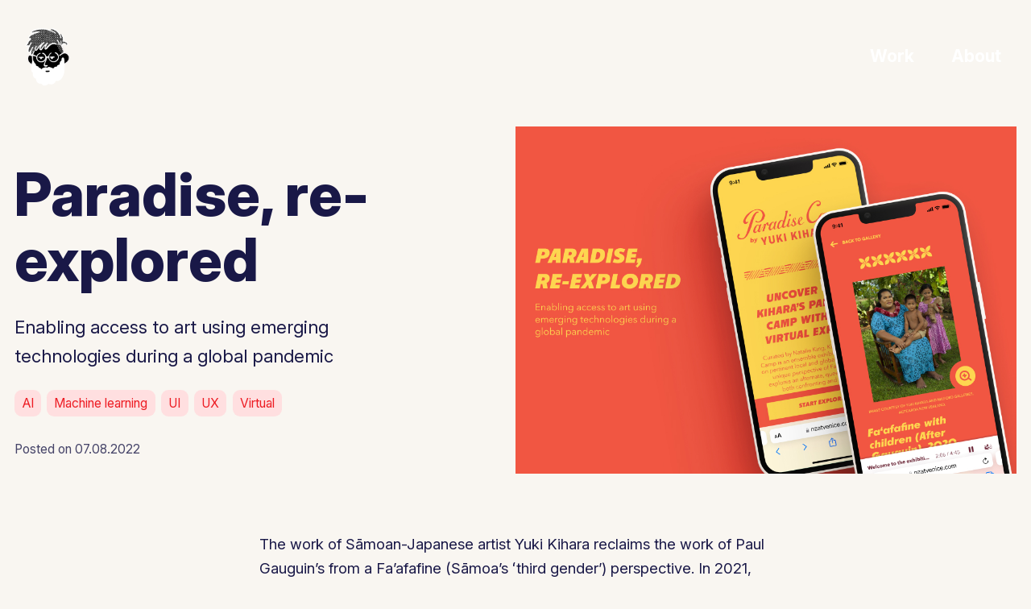

--- FILE ---
content_type: text/html; charset=UTF-8
request_url: https://paulhuxen.co.uk/paradise-re-explored
body_size: 15985
content:
<!DOCTYPE html>
<html lang="en-GB" prefix="og: http://ogp.me/ns# article: http://ogp.me/ns/article#">
<head>
<meta charset="UTF-8" />
<meta name="viewport" content="width=device-width" />
<title>
	Paul Huxen | 
	  Paradise, re-explored</title>

<link rel="profile" href="http://gmpg.org/xfn/11" />
<link rel="pingback" href="https://paulhuxen.co.uk/xmlrpc.php" />

<!--[if lt IE 9]>
<script src="https://paulhuxen.co.uk/wp-content/themes/naked-wordpress-master/js/html5.js" type="text/javascript"></script>
<![endif]-->

<link rel='stylesheet' id='kadence-glightbox-css' href='https://paulhuxen.co.uk/wp-content/plugins/kadence-blocks/includes/assets/css/kb-glightbox.min.css?ver=3.6.0' type='text/css' media='all' />
<meta name='robots' content='max-image-preview:large' />
<link rel="alternate" type="application/rss+xml" title="Paul Huxen &raquo; Feed" href="https://paulhuxen.co.uk/feed" />
<link rel="alternate" type="application/rss+xml" title="Paul Huxen &raquo; Comments Feed" href="https://paulhuxen.co.uk/comments/feed" />
<link rel="alternate" type="application/rss+xml" title="Paul Huxen &raquo; Paradise, re-explored Comments Feed" href="https://paulhuxen.co.uk/paradise-re-explored/feed" />
<link rel="alternate" title="oEmbed (JSON)" type="application/json+oembed" href="https://paulhuxen.co.uk/wp-json/oembed/1.0/embed?url=https%3A%2F%2Fpaulhuxen.co.uk%2Fparadise-re-explored" />
<link rel="alternate" title="oEmbed (XML)" type="text/xml+oembed" href="https://paulhuxen.co.uk/wp-json/oembed/1.0/embed?url=https%3A%2F%2Fpaulhuxen.co.uk%2Fparadise-re-explored&#038;format=xml" />
		<style>
			.lazyload,
			.lazyloading {
				max-width: 100%;
			}
		</style>
		<style id='wp-img-auto-sizes-contain-inline-css' type='text/css'>
img:is([sizes=auto i],[sizes^="auto," i]){contain-intrinsic-size:3000px 1500px}
/*# sourceURL=wp-img-auto-sizes-contain-inline-css */
</style>
<style id='wp-emoji-styles-inline-css' type='text/css'>

	img.wp-smiley, img.emoji {
		display: inline !important;
		border: none !important;
		box-shadow: none !important;
		height: 1em !important;
		width: 1em !important;
		margin: 0 0.07em !important;
		vertical-align: -0.1em !important;
		background: none !important;
		padding: 0 !important;
	}
/*# sourceURL=wp-emoji-styles-inline-css */
</style>
<style id='wp-block-library-inline-css' type='text/css'>
:root{--wp-block-synced-color:#7a00df;--wp-block-synced-color--rgb:122,0,223;--wp-bound-block-color:var(--wp-block-synced-color);--wp-editor-canvas-background:#ddd;--wp-admin-theme-color:#007cba;--wp-admin-theme-color--rgb:0,124,186;--wp-admin-theme-color-darker-10:#006ba1;--wp-admin-theme-color-darker-10--rgb:0,107,160.5;--wp-admin-theme-color-darker-20:#005a87;--wp-admin-theme-color-darker-20--rgb:0,90,135;--wp-admin-border-width-focus:2px}@media (min-resolution:192dpi){:root{--wp-admin-border-width-focus:1.5px}}.wp-element-button{cursor:pointer}:root .has-very-light-gray-background-color{background-color:#eee}:root .has-very-dark-gray-background-color{background-color:#313131}:root .has-very-light-gray-color{color:#eee}:root .has-very-dark-gray-color{color:#313131}:root .has-vivid-green-cyan-to-vivid-cyan-blue-gradient-background{background:linear-gradient(135deg,#00d084,#0693e3)}:root .has-purple-crush-gradient-background{background:linear-gradient(135deg,#34e2e4,#4721fb 50%,#ab1dfe)}:root .has-hazy-dawn-gradient-background{background:linear-gradient(135deg,#faaca8,#dad0ec)}:root .has-subdued-olive-gradient-background{background:linear-gradient(135deg,#fafae1,#67a671)}:root .has-atomic-cream-gradient-background{background:linear-gradient(135deg,#fdd79a,#004a59)}:root .has-nightshade-gradient-background{background:linear-gradient(135deg,#330968,#31cdcf)}:root .has-midnight-gradient-background{background:linear-gradient(135deg,#020381,#2874fc)}:root{--wp--preset--font-size--normal:16px;--wp--preset--font-size--huge:42px}.has-regular-font-size{font-size:1em}.has-larger-font-size{font-size:2.625em}.has-normal-font-size{font-size:var(--wp--preset--font-size--normal)}.has-huge-font-size{font-size:var(--wp--preset--font-size--huge)}.has-text-align-center{text-align:center}.has-text-align-left{text-align:left}.has-text-align-right{text-align:right}.has-fit-text{white-space:nowrap!important}#end-resizable-editor-section{display:none}.aligncenter{clear:both}.items-justified-left{justify-content:flex-start}.items-justified-center{justify-content:center}.items-justified-right{justify-content:flex-end}.items-justified-space-between{justify-content:space-between}.screen-reader-text{border:0;clip-path:inset(50%);height:1px;margin:-1px;overflow:hidden;padding:0;position:absolute;width:1px;word-wrap:normal!important}.screen-reader-text:focus{background-color:#ddd;clip-path:none;color:#444;display:block;font-size:1em;height:auto;left:5px;line-height:normal;padding:15px 23px 14px;text-decoration:none;top:5px;width:auto;z-index:100000}html :where(.has-border-color){border-style:solid}html :where([style*=border-top-color]){border-top-style:solid}html :where([style*=border-right-color]){border-right-style:solid}html :where([style*=border-bottom-color]){border-bottom-style:solid}html :where([style*=border-left-color]){border-left-style:solid}html :where([style*=border-width]){border-style:solid}html :where([style*=border-top-width]){border-top-style:solid}html :where([style*=border-right-width]){border-right-style:solid}html :where([style*=border-bottom-width]){border-bottom-style:solid}html :where([style*=border-left-width]){border-left-style:solid}html :where(img[class*=wp-image-]){height:auto;max-width:100%}:where(figure){margin:0 0 1em}html :where(.is-position-sticky){--wp-admin--admin-bar--position-offset:var(--wp-admin--admin-bar--height,0px)}@media screen and (max-width:600px){html :where(.is-position-sticky){--wp-admin--admin-bar--position-offset:0px}}

/*# sourceURL=wp-block-library-inline-css */
</style><style id='wp-block-heading-inline-css' type='text/css'>
h1:where(.wp-block-heading).has-background,h2:where(.wp-block-heading).has-background,h3:where(.wp-block-heading).has-background,h4:where(.wp-block-heading).has-background,h5:where(.wp-block-heading).has-background,h6:where(.wp-block-heading).has-background{padding:1.25em 2.375em}h1.has-text-align-left[style*=writing-mode]:where([style*=vertical-lr]),h1.has-text-align-right[style*=writing-mode]:where([style*=vertical-rl]),h2.has-text-align-left[style*=writing-mode]:where([style*=vertical-lr]),h2.has-text-align-right[style*=writing-mode]:where([style*=vertical-rl]),h3.has-text-align-left[style*=writing-mode]:where([style*=vertical-lr]),h3.has-text-align-right[style*=writing-mode]:where([style*=vertical-rl]),h4.has-text-align-left[style*=writing-mode]:where([style*=vertical-lr]),h4.has-text-align-right[style*=writing-mode]:where([style*=vertical-rl]),h5.has-text-align-left[style*=writing-mode]:where([style*=vertical-lr]),h5.has-text-align-right[style*=writing-mode]:where([style*=vertical-rl]),h6.has-text-align-left[style*=writing-mode]:where([style*=vertical-lr]),h6.has-text-align-right[style*=writing-mode]:where([style*=vertical-rl]){rotate:180deg}
/*# sourceURL=https://paulhuxen.co.uk/wp-includes/blocks/heading/style.min.css */
</style>
<style id='wp-block-latest-posts-inline-css' type='text/css'>
.wp-block-latest-posts{box-sizing:border-box}.wp-block-latest-posts.alignleft{margin-right:2em}.wp-block-latest-posts.alignright{margin-left:2em}.wp-block-latest-posts.wp-block-latest-posts__list{list-style:none}.wp-block-latest-posts.wp-block-latest-posts__list li{clear:both;overflow-wrap:break-word}.wp-block-latest-posts.is-grid{display:flex;flex-wrap:wrap}.wp-block-latest-posts.is-grid li{margin:0 1.25em 1.25em 0;width:100%}@media (min-width:600px){.wp-block-latest-posts.columns-2 li{width:calc(50% - .625em)}.wp-block-latest-posts.columns-2 li:nth-child(2n){margin-right:0}.wp-block-latest-posts.columns-3 li{width:calc(33.33333% - .83333em)}.wp-block-latest-posts.columns-3 li:nth-child(3n){margin-right:0}.wp-block-latest-posts.columns-4 li{width:calc(25% - .9375em)}.wp-block-latest-posts.columns-4 li:nth-child(4n){margin-right:0}.wp-block-latest-posts.columns-5 li{width:calc(20% - 1em)}.wp-block-latest-posts.columns-5 li:nth-child(5n){margin-right:0}.wp-block-latest-posts.columns-6 li{width:calc(16.66667% - 1.04167em)}.wp-block-latest-posts.columns-6 li:nth-child(6n){margin-right:0}}:root :where(.wp-block-latest-posts.is-grid){padding:0}:root :where(.wp-block-latest-posts.wp-block-latest-posts__list){padding-left:0}.wp-block-latest-posts__post-author,.wp-block-latest-posts__post-date{display:block;font-size:.8125em}.wp-block-latest-posts__post-excerpt,.wp-block-latest-posts__post-full-content{margin-bottom:1em;margin-top:.5em}.wp-block-latest-posts__featured-image a{display:inline-block}.wp-block-latest-posts__featured-image img{height:auto;max-width:100%;width:auto}.wp-block-latest-posts__featured-image.alignleft{float:left;margin-right:1em}.wp-block-latest-posts__featured-image.alignright{float:right;margin-left:1em}.wp-block-latest-posts__featured-image.aligncenter{margin-bottom:1em;text-align:center}
/*# sourceURL=https://paulhuxen.co.uk/wp-includes/blocks/latest-posts/style.min.css */
</style>
<style id='wp-block-media-text-inline-css' type='text/css'>
.wp-block-media-text{box-sizing:border-box;
  /*!rtl:begin:ignore*/direction:ltr;
  /*!rtl:end:ignore*/display:grid;grid-template-columns:50% 1fr;grid-template-rows:auto}.wp-block-media-text.has-media-on-the-right{grid-template-columns:1fr 50%}.wp-block-media-text.is-vertically-aligned-top>.wp-block-media-text__content,.wp-block-media-text.is-vertically-aligned-top>.wp-block-media-text__media{align-self:start}.wp-block-media-text.is-vertically-aligned-center>.wp-block-media-text__content,.wp-block-media-text.is-vertically-aligned-center>.wp-block-media-text__media,.wp-block-media-text>.wp-block-media-text__content,.wp-block-media-text>.wp-block-media-text__media{align-self:center}.wp-block-media-text.is-vertically-aligned-bottom>.wp-block-media-text__content,.wp-block-media-text.is-vertically-aligned-bottom>.wp-block-media-text__media{align-self:end}.wp-block-media-text>.wp-block-media-text__media{
  /*!rtl:begin:ignore*/grid-column:1;grid-row:1;
  /*!rtl:end:ignore*/margin:0}.wp-block-media-text>.wp-block-media-text__content{direction:ltr;
  /*!rtl:begin:ignore*/grid-column:2;grid-row:1;
  /*!rtl:end:ignore*/padding:0 8%;word-break:break-word}.wp-block-media-text.has-media-on-the-right>.wp-block-media-text__media{
  /*!rtl:begin:ignore*/grid-column:2;grid-row:1
  /*!rtl:end:ignore*/}.wp-block-media-text.has-media-on-the-right>.wp-block-media-text__content{
  /*!rtl:begin:ignore*/grid-column:1;grid-row:1
  /*!rtl:end:ignore*/}.wp-block-media-text__media a{display:block}.wp-block-media-text__media img,.wp-block-media-text__media video{height:auto;max-width:unset;vertical-align:middle;width:100%}.wp-block-media-text.is-image-fill>.wp-block-media-text__media{background-size:cover;height:100%;min-height:250px}.wp-block-media-text.is-image-fill>.wp-block-media-text__media>a{display:block;height:100%}.wp-block-media-text.is-image-fill>.wp-block-media-text__media img{height:1px;margin:-1px;overflow:hidden;padding:0;position:absolute;width:1px;clip:rect(0,0,0,0);border:0}.wp-block-media-text.is-image-fill-element>.wp-block-media-text__media{height:100%;min-height:250px}.wp-block-media-text.is-image-fill-element>.wp-block-media-text__media>a{display:block;height:100%}.wp-block-media-text.is-image-fill-element>.wp-block-media-text__media img{height:100%;object-fit:cover;width:100%}@media (max-width:600px){.wp-block-media-text.is-stacked-on-mobile{grid-template-columns:100%!important}.wp-block-media-text.is-stacked-on-mobile>.wp-block-media-text__media{grid-column:1;grid-row:1}.wp-block-media-text.is-stacked-on-mobile>.wp-block-media-text__content{grid-column:1;grid-row:2}}
/*# sourceURL=https://paulhuxen.co.uk/wp-includes/blocks/media-text/style.min.css */
</style>
<style id='wp-block-post-navigation-link-inline-css' type='text/css'>
.wp-block-post-navigation-link .wp-block-post-navigation-link__arrow-previous{display:inline-block;margin-right:1ch}.wp-block-post-navigation-link .wp-block-post-navigation-link__arrow-previous:not(.is-arrow-chevron){transform:scaleX(1)}.wp-block-post-navigation-link .wp-block-post-navigation-link__arrow-next{display:inline-block;margin-left:1ch}.wp-block-post-navigation-link .wp-block-post-navigation-link__arrow-next:not(.is-arrow-chevron){transform:scaleX(1)}.wp-block-post-navigation-link.has-text-align-left[style*="writing-mode: vertical-lr"],.wp-block-post-navigation-link.has-text-align-right[style*="writing-mode: vertical-rl"]{rotate:180deg}
/*# sourceURL=https://paulhuxen.co.uk/wp-includes/blocks/post-navigation-link/style.min.css */
</style>
<style id='wp-block-columns-inline-css' type='text/css'>
.wp-block-columns{box-sizing:border-box;display:flex;flex-wrap:wrap!important}@media (min-width:782px){.wp-block-columns{flex-wrap:nowrap!important}}.wp-block-columns{align-items:normal!important}.wp-block-columns.are-vertically-aligned-top{align-items:flex-start}.wp-block-columns.are-vertically-aligned-center{align-items:center}.wp-block-columns.are-vertically-aligned-bottom{align-items:flex-end}@media (max-width:781px){.wp-block-columns:not(.is-not-stacked-on-mobile)>.wp-block-column{flex-basis:100%!important}}@media (min-width:782px){.wp-block-columns:not(.is-not-stacked-on-mobile)>.wp-block-column{flex-basis:0;flex-grow:1}.wp-block-columns:not(.is-not-stacked-on-mobile)>.wp-block-column[style*=flex-basis]{flex-grow:0}}.wp-block-columns.is-not-stacked-on-mobile{flex-wrap:nowrap!important}.wp-block-columns.is-not-stacked-on-mobile>.wp-block-column{flex-basis:0;flex-grow:1}.wp-block-columns.is-not-stacked-on-mobile>.wp-block-column[style*=flex-basis]{flex-grow:0}:where(.wp-block-columns){margin-bottom:1.75em}:where(.wp-block-columns.has-background){padding:1.25em 2.375em}.wp-block-column{flex-grow:1;min-width:0;overflow-wrap:break-word;word-break:break-word}.wp-block-column.is-vertically-aligned-top{align-self:flex-start}.wp-block-column.is-vertically-aligned-center{align-self:center}.wp-block-column.is-vertically-aligned-bottom{align-self:flex-end}.wp-block-column.is-vertically-aligned-stretch{align-self:stretch}.wp-block-column.is-vertically-aligned-bottom,.wp-block-column.is-vertically-aligned-center,.wp-block-column.is-vertically-aligned-top{width:100%}
/*# sourceURL=https://paulhuxen.co.uk/wp-includes/blocks/columns/style.min.css */
</style>
<style id='wp-block-group-inline-css' type='text/css'>
.wp-block-group{box-sizing:border-box}:where(.wp-block-group.wp-block-group-is-layout-constrained){position:relative}
/*# sourceURL=https://paulhuxen.co.uk/wp-includes/blocks/group/style.min.css */
</style>
<style id='wp-block-paragraph-inline-css' type='text/css'>
.is-small-text{font-size:.875em}.is-regular-text{font-size:1em}.is-large-text{font-size:2.25em}.is-larger-text{font-size:3em}.has-drop-cap:not(:focus):first-letter{float:left;font-size:8.4em;font-style:normal;font-weight:100;line-height:.68;margin:.05em .1em 0 0;text-transform:uppercase}body.rtl .has-drop-cap:not(:focus):first-letter{float:none;margin-left:.1em}p.has-drop-cap.has-background{overflow:hidden}:root :where(p.has-background){padding:1.25em 2.375em}:where(p.has-text-color:not(.has-link-color)) a{color:inherit}p.has-text-align-left[style*="writing-mode:vertical-lr"],p.has-text-align-right[style*="writing-mode:vertical-rl"]{rotate:180deg}
/*# sourceURL=https://paulhuxen.co.uk/wp-includes/blocks/paragraph/style.min.css */
</style>
<style id='wp-block-quote-inline-css' type='text/css'>
.wp-block-quote{box-sizing:border-box;overflow-wrap:break-word}.wp-block-quote.is-large:where(:not(.is-style-plain)),.wp-block-quote.is-style-large:where(:not(.is-style-plain)){margin-bottom:1em;padding:0 1em}.wp-block-quote.is-large:where(:not(.is-style-plain)) p,.wp-block-quote.is-style-large:where(:not(.is-style-plain)) p{font-size:1.5em;font-style:italic;line-height:1.6}.wp-block-quote.is-large:where(:not(.is-style-plain)) cite,.wp-block-quote.is-large:where(:not(.is-style-plain)) footer,.wp-block-quote.is-style-large:where(:not(.is-style-plain)) cite,.wp-block-quote.is-style-large:where(:not(.is-style-plain)) footer{font-size:1.125em;text-align:right}.wp-block-quote>cite{display:block}
/*# sourceURL=https://paulhuxen.co.uk/wp-includes/blocks/quote/style.min.css */
</style>
<style id='wp-block-spacer-inline-css' type='text/css'>
.wp-block-spacer{clear:both}
/*# sourceURL=https://paulhuxen.co.uk/wp-includes/blocks/spacer/style.min.css */
</style>
<style id='global-styles-inline-css' type='text/css'>
:root{--wp--preset--aspect-ratio--square: 1;--wp--preset--aspect-ratio--4-3: 4/3;--wp--preset--aspect-ratio--3-4: 3/4;--wp--preset--aspect-ratio--3-2: 3/2;--wp--preset--aspect-ratio--2-3: 2/3;--wp--preset--aspect-ratio--16-9: 16/9;--wp--preset--aspect-ratio--9-16: 9/16;--wp--preset--color--black: #000000;--wp--preset--color--cyan-bluish-gray: #abb8c3;--wp--preset--color--white: #ffffff;--wp--preset--color--pale-pink: #f78da7;--wp--preset--color--vivid-red: #cf2e2e;--wp--preset--color--luminous-vivid-orange: #ff6900;--wp--preset--color--luminous-vivid-amber: #fcb900;--wp--preset--color--light-green-cyan: #7bdcb5;--wp--preset--color--vivid-green-cyan: #00d084;--wp--preset--color--pale-cyan-blue: #8ed1fc;--wp--preset--color--vivid-cyan-blue: #0693e3;--wp--preset--color--vivid-purple: #9b51e0;--wp--preset--gradient--vivid-cyan-blue-to-vivid-purple: linear-gradient(135deg,rgb(6,147,227) 0%,rgb(155,81,224) 100%);--wp--preset--gradient--light-green-cyan-to-vivid-green-cyan: linear-gradient(135deg,rgb(122,220,180) 0%,rgb(0,208,130) 100%);--wp--preset--gradient--luminous-vivid-amber-to-luminous-vivid-orange: linear-gradient(135deg,rgb(252,185,0) 0%,rgb(255,105,0) 100%);--wp--preset--gradient--luminous-vivid-orange-to-vivid-red: linear-gradient(135deg,rgb(255,105,0) 0%,rgb(207,46,46) 100%);--wp--preset--gradient--very-light-gray-to-cyan-bluish-gray: linear-gradient(135deg,rgb(238,238,238) 0%,rgb(169,184,195) 100%);--wp--preset--gradient--cool-to-warm-spectrum: linear-gradient(135deg,rgb(74,234,220) 0%,rgb(151,120,209) 20%,rgb(207,42,186) 40%,rgb(238,44,130) 60%,rgb(251,105,98) 80%,rgb(254,248,76) 100%);--wp--preset--gradient--blush-light-purple: linear-gradient(135deg,rgb(255,206,236) 0%,rgb(152,150,240) 100%);--wp--preset--gradient--blush-bordeaux: linear-gradient(135deg,rgb(254,205,165) 0%,rgb(254,45,45) 50%,rgb(107,0,62) 100%);--wp--preset--gradient--luminous-dusk: linear-gradient(135deg,rgb(255,203,112) 0%,rgb(199,81,192) 50%,rgb(65,88,208) 100%);--wp--preset--gradient--pale-ocean: linear-gradient(135deg,rgb(255,245,203) 0%,rgb(182,227,212) 50%,rgb(51,167,181) 100%);--wp--preset--gradient--electric-grass: linear-gradient(135deg,rgb(202,248,128) 0%,rgb(113,206,126) 100%);--wp--preset--gradient--midnight: linear-gradient(135deg,rgb(2,3,129) 0%,rgb(40,116,252) 100%);--wp--preset--font-size--small: 13px;--wp--preset--font-size--medium: 20px;--wp--preset--font-size--large: 36px;--wp--preset--font-size--x-large: 42px;--wp--preset--spacing--20: 0.44rem;--wp--preset--spacing--30: 0.67rem;--wp--preset--spacing--40: 1rem;--wp--preset--spacing--50: 1.5rem;--wp--preset--spacing--60: 2.25rem;--wp--preset--spacing--70: 3.38rem;--wp--preset--spacing--80: 5.06rem;--wp--preset--shadow--natural: 6px 6px 9px rgba(0, 0, 0, 0.2);--wp--preset--shadow--deep: 12px 12px 50px rgba(0, 0, 0, 0.4);--wp--preset--shadow--sharp: 6px 6px 0px rgba(0, 0, 0, 0.2);--wp--preset--shadow--outlined: 6px 6px 0px -3px rgb(255, 255, 255), 6px 6px rgb(0, 0, 0);--wp--preset--shadow--crisp: 6px 6px 0px rgb(0, 0, 0);}:where(.is-layout-flex){gap: 0.5em;}:where(.is-layout-grid){gap: 0.5em;}body .is-layout-flex{display: flex;}.is-layout-flex{flex-wrap: wrap;align-items: center;}.is-layout-flex > :is(*, div){margin: 0;}body .is-layout-grid{display: grid;}.is-layout-grid > :is(*, div){margin: 0;}:where(.wp-block-columns.is-layout-flex){gap: 2em;}:where(.wp-block-columns.is-layout-grid){gap: 2em;}:where(.wp-block-post-template.is-layout-flex){gap: 1.25em;}:where(.wp-block-post-template.is-layout-grid){gap: 1.25em;}.has-black-color{color: var(--wp--preset--color--black) !important;}.has-cyan-bluish-gray-color{color: var(--wp--preset--color--cyan-bluish-gray) !important;}.has-white-color{color: var(--wp--preset--color--white) !important;}.has-pale-pink-color{color: var(--wp--preset--color--pale-pink) !important;}.has-vivid-red-color{color: var(--wp--preset--color--vivid-red) !important;}.has-luminous-vivid-orange-color{color: var(--wp--preset--color--luminous-vivid-orange) !important;}.has-luminous-vivid-amber-color{color: var(--wp--preset--color--luminous-vivid-amber) !important;}.has-light-green-cyan-color{color: var(--wp--preset--color--light-green-cyan) !important;}.has-vivid-green-cyan-color{color: var(--wp--preset--color--vivid-green-cyan) !important;}.has-pale-cyan-blue-color{color: var(--wp--preset--color--pale-cyan-blue) !important;}.has-vivid-cyan-blue-color{color: var(--wp--preset--color--vivid-cyan-blue) !important;}.has-vivid-purple-color{color: var(--wp--preset--color--vivid-purple) !important;}.has-black-background-color{background-color: var(--wp--preset--color--black) !important;}.has-cyan-bluish-gray-background-color{background-color: var(--wp--preset--color--cyan-bluish-gray) !important;}.has-white-background-color{background-color: var(--wp--preset--color--white) !important;}.has-pale-pink-background-color{background-color: var(--wp--preset--color--pale-pink) !important;}.has-vivid-red-background-color{background-color: var(--wp--preset--color--vivid-red) !important;}.has-luminous-vivid-orange-background-color{background-color: var(--wp--preset--color--luminous-vivid-orange) !important;}.has-luminous-vivid-amber-background-color{background-color: var(--wp--preset--color--luminous-vivid-amber) !important;}.has-light-green-cyan-background-color{background-color: var(--wp--preset--color--light-green-cyan) !important;}.has-vivid-green-cyan-background-color{background-color: var(--wp--preset--color--vivid-green-cyan) !important;}.has-pale-cyan-blue-background-color{background-color: var(--wp--preset--color--pale-cyan-blue) !important;}.has-vivid-cyan-blue-background-color{background-color: var(--wp--preset--color--vivid-cyan-blue) !important;}.has-vivid-purple-background-color{background-color: var(--wp--preset--color--vivid-purple) !important;}.has-black-border-color{border-color: var(--wp--preset--color--black) !important;}.has-cyan-bluish-gray-border-color{border-color: var(--wp--preset--color--cyan-bluish-gray) !important;}.has-white-border-color{border-color: var(--wp--preset--color--white) !important;}.has-pale-pink-border-color{border-color: var(--wp--preset--color--pale-pink) !important;}.has-vivid-red-border-color{border-color: var(--wp--preset--color--vivid-red) !important;}.has-luminous-vivid-orange-border-color{border-color: var(--wp--preset--color--luminous-vivid-orange) !important;}.has-luminous-vivid-amber-border-color{border-color: var(--wp--preset--color--luminous-vivid-amber) !important;}.has-light-green-cyan-border-color{border-color: var(--wp--preset--color--light-green-cyan) !important;}.has-vivid-green-cyan-border-color{border-color: var(--wp--preset--color--vivid-green-cyan) !important;}.has-pale-cyan-blue-border-color{border-color: var(--wp--preset--color--pale-cyan-blue) !important;}.has-vivid-cyan-blue-border-color{border-color: var(--wp--preset--color--vivid-cyan-blue) !important;}.has-vivid-purple-border-color{border-color: var(--wp--preset--color--vivid-purple) !important;}.has-vivid-cyan-blue-to-vivid-purple-gradient-background{background: var(--wp--preset--gradient--vivid-cyan-blue-to-vivid-purple) !important;}.has-light-green-cyan-to-vivid-green-cyan-gradient-background{background: var(--wp--preset--gradient--light-green-cyan-to-vivid-green-cyan) !important;}.has-luminous-vivid-amber-to-luminous-vivid-orange-gradient-background{background: var(--wp--preset--gradient--luminous-vivid-amber-to-luminous-vivid-orange) !important;}.has-luminous-vivid-orange-to-vivid-red-gradient-background{background: var(--wp--preset--gradient--luminous-vivid-orange-to-vivid-red) !important;}.has-very-light-gray-to-cyan-bluish-gray-gradient-background{background: var(--wp--preset--gradient--very-light-gray-to-cyan-bluish-gray) !important;}.has-cool-to-warm-spectrum-gradient-background{background: var(--wp--preset--gradient--cool-to-warm-spectrum) !important;}.has-blush-light-purple-gradient-background{background: var(--wp--preset--gradient--blush-light-purple) !important;}.has-blush-bordeaux-gradient-background{background: var(--wp--preset--gradient--blush-bordeaux) !important;}.has-luminous-dusk-gradient-background{background: var(--wp--preset--gradient--luminous-dusk) !important;}.has-pale-ocean-gradient-background{background: var(--wp--preset--gradient--pale-ocean) !important;}.has-electric-grass-gradient-background{background: var(--wp--preset--gradient--electric-grass) !important;}.has-midnight-gradient-background{background: var(--wp--preset--gradient--midnight) !important;}.has-small-font-size{font-size: var(--wp--preset--font-size--small) !important;}.has-medium-font-size{font-size: var(--wp--preset--font-size--medium) !important;}.has-large-font-size{font-size: var(--wp--preset--font-size--large) !important;}.has-x-large-font-size{font-size: var(--wp--preset--font-size--x-large) !important;}
:where(.wp-block-columns.is-layout-flex){gap: 2em;}:where(.wp-block-columns.is-layout-grid){gap: 2em;}
/*# sourceURL=global-styles-inline-css */
</style>
<style id='core-block-supports-inline-css' type='text/css'>
.wp-container-core-columns-is-layout-9d6595d7{flex-wrap:nowrap;}
/*# sourceURL=core-block-supports-inline-css */
</style>

<style id='classic-theme-styles-inline-css' type='text/css'>
/*! This file is auto-generated */
.wp-block-button__link{color:#fff;background-color:#32373c;border-radius:9999px;box-shadow:none;text-decoration:none;padding:calc(.667em + 2px) calc(1.333em + 2px);font-size:1.125em}.wp-block-file__button{background:#32373c;color:#fff;text-decoration:none}
/*# sourceURL=/wp-includes/css/classic-themes.min.css */
</style>
<link rel='stylesheet' id='eb-reusable-block-style-2005-css' href='https://paulhuxen.co.uk/wp-content/uploads/eb-style/reusable-blocks/eb-reusable-2005.min.css?ver=3abcde1fa4' type='text/css' media='all' />
<link rel='stylesheet' id='style.css-css' href='https://paulhuxen.co.uk/wp-content/themes/naked-wordpress-master/style.css?ver=6.9' type='text/css' media='all' />
<link rel='stylesheet' id='custom.css-css' href='https://paulhuxen.co.uk/wp-content/themes/naked-wordpress-master/custom.css?ver=6.9' type='text/css' media='all' />
<link rel='stylesheet' id='kadence-blocks-rowlayout-css' href='https://paulhuxen.co.uk/wp-content/plugins/kadence-blocks/dist/style-blocks-rowlayout.css?ver=3.6.0' type='text/css' media='all' />
<link rel='stylesheet' id='kadence-blocks-column-css' href='https://paulhuxen.co.uk/wp-content/plugins/kadence-blocks/dist/style-blocks-column.css?ver=3.6.0' type='text/css' media='all' />
<link rel='stylesheet' id='kadence-blocks-advancedgallery-css' href='https://paulhuxen.co.uk/wp-content/plugins/kadence-blocks/dist/style-blocks-advancedgallery.css?ver=3.6.0' type='text/css' media='all' />
<link rel='stylesheet' id='kadence-blocks-spacer-css' href='https://paulhuxen.co.uk/wp-content/plugins/kadence-blocks/dist/style-blocks-spacer.css?ver=3.6.0' type='text/css' media='all' />
<link rel='stylesheet' id='kadence-blocks-infobox-css' href='https://paulhuxen.co.uk/wp-content/plugins/kadence-blocks/dist/style-blocks-infobox.css?ver=3.6.0' type='text/css' media='all' />
<style id='kadence-blocks-global-variables-inline-css' type='text/css'>
:root {--global-kb-font-size-sm:clamp(0.8rem, 0.73rem + 0.217vw, 0.9rem);--global-kb-font-size-md:clamp(1.1rem, 0.995rem + 0.326vw, 1.25rem);--global-kb-font-size-lg:clamp(1.75rem, 1.576rem + 0.543vw, 2rem);--global-kb-font-size-xl:clamp(2.25rem, 1.728rem + 1.63vw, 3rem);--global-kb-font-size-xxl:clamp(2.5rem, 1.456rem + 3.26vw, 4rem);--global-kb-font-size-xxxl:clamp(2.75rem, 0.489rem + 7.065vw, 6rem);}:root {--global-palette1: #3182CE;--global-palette2: #2B6CB0;--global-palette3: #1A202C;--global-palette4: #2D3748;--global-palette5: #4A5568;--global-palette6: #718096;--global-palette7: #EDF2F7;--global-palette8: #F7FAFC;--global-palette9: #ffffff;}
/*# sourceURL=kadence-blocks-global-variables-inline-css */
</style>
<style id='kadence_blocks_css-inline-css' type='text/css'>
.kb-row-layout-id1891_6d4679-08 > .kt-row-column-wrap{padding-top:var( --global-kb-row-default-top, var(--global-kb-spacing-sm, 1.5rem) );padding-bottom:var( --global-kb-row-default-bottom, var(--global-kb-spacing-sm, 1.5rem) );}.kb-row-layout-id1891_6d4679-08 > .kt-row-column-wrap > div:not(.added-for-specificity){grid-column:initial;}.kb-row-layout-id1891_6d4679-08 > .kt-row-column-wrap{grid-template-columns:minmax(0, 1fr) minmax(0, 3fr) minmax(0, 1fr);}@media all and (max-width: 767px){.kb-row-layout-id1891_6d4679-08 > .kt-row-column-wrap > div:not(.added-for-specificity){grid-column:initial;}.kb-row-layout-id1891_6d4679-08 > .kt-row-column-wrap{grid-template-columns:minmax(0, 1fr);}}.kadence-column1891_ab2669-e1 > .kt-inside-inner-col{column-gap:var(--global-kb-gap-sm, 1rem);}.kadence-column1891_ab2669-e1 > .kt-inside-inner-col{flex-direction:column;}.kadence-column1891_ab2669-e1 > .kt-inside-inner-col > .aligncenter{width:100%;}@media all and (max-width: 1024px){.kadence-column1891_ab2669-e1 > .kt-inside-inner-col{flex-direction:column;justify-content:center;}}@media all and (max-width: 767px){.kadence-column1891_ab2669-e1 > .kt-inside-inner-col{flex-direction:column;justify-content:center;}}.kadence-column1891_1ee21d-fb > .kt-inside-inner-col{column-gap:var(--global-kb-gap-sm, 1rem);}.kadence-column1891_1ee21d-fb > .kt-inside-inner-col{flex-direction:column;}.kadence-column1891_1ee21d-fb > .kt-inside-inner-col > .aligncenter{width:100%;}@media all and (max-width: 1024px){.kadence-column1891_1ee21d-fb > .kt-inside-inner-col{flex-direction:column;justify-content:center;}}@media all and (max-width: 767px){.kadence-column1891_1ee21d-fb > .kt-inside-inner-col{flex-direction:column;justify-content:center;}}.kadence-column1891_c19d0c-7b > .kt-inside-inner-col{column-gap:var(--global-kb-gap-sm, 1rem);}.kadence-column1891_c19d0c-7b > .kt-inside-inner-col{flex-direction:column;}.kadence-column1891_c19d0c-7b > .kt-inside-inner-col > .aligncenter{width:100%;}@media all and (max-width: 1024px){.kadence-column1891_c19d0c-7b > .kt-inside-inner-col{flex-direction:column;justify-content:center;}}@media all and (max-width: 767px){.kadence-column1891_c19d0c-7b > .kt-inside-inner-col{flex-direction:column;justify-content:center;}}.wp-block-kadence-advancedgallery .kb-gallery-type-masonry.kb-gallery-id-1891_8a65c3-1d{margin:-1rem;}.kb-gallery-type-masonry.kb-gallery-id-1891_8a65c3-1d .kadence-blocks-gallery-item{padding:1rem;}.kadence-column1891_5a598b-aa > .kt-inside-inner-col{padding-top:2rem;padding-right:2rem;padding-bottom:2rem;padding-left:2rem;}.kadence-column1891_5a598b-aa > .kt-inside-inner-col{column-gap:var(--global-kb-gap-sm, 1rem);}.kadence-column1891_5a598b-aa > .kt-inside-inner-col{flex-direction:column;}.kadence-column1891_5a598b-aa > .kt-inside-inner-col > .aligncenter{width:100%;}@media all and (max-width: 1024px){.kadence-column1891_5a598b-aa > .kt-inside-inner-col{flex-direction:column;justify-content:center;}}@media all and (max-width: 767px){.kadence-column1891_5a598b-aa > .kt-inside-inner-col{padding-top:var(--global-kb-spacing-sm, 1.5rem);padding-right:var(--global-kb-spacing-sm, 1.5rem);padding-bottom:var(--global-kb-spacing-sm, 1.5rem);padding-left:var(--global-kb-spacing-sm, 1.5rem);flex-direction:column;justify-content:center;}}.kb-row-layout-id1891_2ad12f-08 > .kt-row-column-wrap{padding-top:var( --global-kb-row-default-top, var(--global-kb-spacing-sm, 1.5rem) );padding-bottom:var( --global-kb-row-default-bottom, var(--global-kb-spacing-sm, 1.5rem) );}.kb-row-layout-id1891_2ad12f-08 > .kt-row-column-wrap > div:not(.added-for-specificity){grid-column:initial;}.kb-row-layout-id1891_2ad12f-08 > .kt-row-column-wrap{grid-template-columns:repeat(3, minmax(0, 1fr));}@media all and (max-width: 767px){.kb-row-layout-id1891_2ad12f-08 > .kt-row-column-wrap > div:not(.added-for-specificity){grid-column:initial;}.kb-row-layout-id1891_2ad12f-08 > .kt-row-column-wrap{grid-template-columns:minmax(0, 1fr);}}.kadence-column1891_459316-5c > .kt-inside-inner-col{column-gap:var(--global-kb-gap-sm, 1rem);}.kadence-column1891_459316-5c > .kt-inside-inner-col{flex-direction:column;}.kadence-column1891_459316-5c > .kt-inside-inner-col > .aligncenter{width:100%;}@media all and (max-width: 1024px){.kadence-column1891_459316-5c > .kt-inside-inner-col{flex-direction:column;justify-content:center;}}@media all and (max-width: 767px){.kadence-column1891_459316-5c > .kt-inside-inner-col{flex-direction:column;justify-content:center;}}.kadence-column1891_9865ae-3f > .kt-inside-inner-col{column-gap:var(--global-kb-gap-sm, 1rem);}.kadence-column1891_9865ae-3f > .kt-inside-inner-col{flex-direction:column;}.kadence-column1891_9865ae-3f > .kt-inside-inner-col > .aligncenter{width:100%;}@media all and (max-width: 1024px){.kadence-column1891_9865ae-3f > .kt-inside-inner-col{flex-direction:column;justify-content:center;}}@media all and (max-width: 767px){.kadence-column1891_9865ae-3f > .kt-inside-inner-col{flex-direction:column;justify-content:center;}}.kadence-column1891_b2d89d-89 > .kt-inside-inner-col{column-gap:var(--global-kb-gap-sm, 1rem);}.kadence-column1891_b2d89d-89 > .kt-inside-inner-col{flex-direction:column;}.kadence-column1891_b2d89d-89 > .kt-inside-inner-col > .aligncenter{width:100%;}@media all and (max-width: 1024px){.kadence-column1891_b2d89d-89 > .kt-inside-inner-col{flex-direction:column;justify-content:center;}}@media all and (max-width: 767px){.kadence-column1891_b2d89d-89 > .kt-inside-inner-col{flex-direction:column;justify-content:center;}}.kadence-column1891_135f36-d3 > .kt-inside-inner-col{column-gap:var(--global-kb-gap-sm, 1rem);}.kadence-column1891_135f36-d3 > .kt-inside-inner-col{flex-direction:column;}.kadence-column1891_135f36-d3 > .kt-inside-inner-col > .aligncenter{width:100%;}@media all and (max-width: 1024px){.kadence-column1891_135f36-d3 > .kt-inside-inner-col{flex-direction:column;justify-content:center;}}@media all and (max-width: 767px){.kadence-column1891_135f36-d3 > .kt-inside-inner-col{flex-direction:column;justify-content:center;}}.kadence-column2005_787723-47 > .kt-inside-inner-col{column-gap:var(--global-kb-gap-sm, 1rem);}.kadence-column2005_787723-47 > .kt-inside-inner-col{flex-direction:column;}.kadence-column2005_787723-47 > .kt-inside-inner-col > .aligncenter{width:100%;}@media all and (max-width: 1024px){.kadence-column2005_787723-47 > .kt-inside-inner-col{flex-direction:column;justify-content:center;}}@media all and (max-width: 767px){.kadence-column2005_787723-47 > .kt-inside-inner-col{flex-direction:column;justify-content:center;}}.wp-block-kadence-spacer.kt-block-spacer-2223_6f9b3f-3e .kt-block-spacer{height:32px;}.wp-block-kadence-spacer.kt-block-spacer-2223_6f9b3f-3e .kt-divider{width:80%;}.wp-block-kadence-column.kb-section-dir-horizontal > .kt-inside-inner-col > .kt-info-box2223_d15e1c-24 .kt-blocks-info-box-link-wrap{max-width:unset;}.kt-info-box2223_d15e1c-24 .kadence-info-box-icon-container .kt-info-svg-icon, .kt-info-box2223_d15e1c-24 .kt-info-svg-icon-flip, .kt-info-box2223_d15e1c-24 .kt-blocks-info-box-number{font-size:50px;}
/*# sourceURL=kadence_blocks_css-inline-css */
</style>
<script type="text/javascript" src="https://paulhuxen.co.uk/wp-includes/js/jquery/jquery.min.js?ver=3.7.1" id="jquery-core-js"></script>
<script type="text/javascript" src="https://paulhuxen.co.uk/wp-includes/js/jquery/jquery-migrate.min.js?ver=3.4.1" id="jquery-migrate-js"></script>
<link rel="https://api.w.org/" href="https://paulhuxen.co.uk/wp-json/" /><link rel="alternate" title="JSON" type="application/json" href="https://paulhuxen.co.uk/wp-json/wp/v2/posts/1891" /><link rel="EditURI" type="application/rsd+xml" title="RSD" href="https://paulhuxen.co.uk/xmlrpc.php?rsd" />
<meta name="generator" content="WordPress 6.9" />
<link rel="canonical" href="https://paulhuxen.co.uk/paradise-re-explored" />
<link rel='shortlink' href='https://paulhuxen.co.uk/?p=1891' />
<meta property="og:title" name="og:title" content="Paradise, re-explored" />
<meta property="og:type" name="og:type" content="article" />
<meta property="og:image" name="og:image" content="https://paulhuxen.co.uk/wp-content/uploads/2021/11/Venice.jpg" />
<meta property="og:image" name="og:image" content="https://paulhuxen.co.uk/wp-content/uploads/2023/03/Flat-iPad-992x1024.png" />
<meta property="og:image" name="og:image" content="https://paulhuxen.co.uk/wp-content/uploads/2023/03/Board-02-1024x726.jpg" />
<meta property="og:url" name="og:url" content="https://paulhuxen.co.uk/paradise-re-explored" />
<meta property="og:description" name="og:description" content="Enabling access to art using emerging technologies during a global pandemic" />
<meta property="og:locale" name="og:locale" content="en_GB" />
<meta property="og:site_name" name="og:site_name" content="Paul Huxen" />
<meta property="twitter:card" name="twitter:card" content="summary_large_image" />
<meta property="article:tag" name="article:tag" content="AI" />
<meta property="article:tag" name="article:tag" content="Machine learning" />
<meta property="article:tag" name="article:tag" content="UI" />
<meta property="article:tag" name="article:tag" content="UX" />
<meta property="article:tag" name="article:tag" content="Virtual" />
<meta property="article:section" name="article:section" content="Selected" />
<meta property="article:published_time" name="article:published_time" content="2022-07-08T10:49:00+12:00" />
<meta property="article:modified_time" name="article:modified_time" content="2025-04-24T09:28:01+12:00" />
<meta property="article:author" name="article:author" content="https://paulhuxen.co.uk/author/phuxen" />
		<script>
			document.documentElement.className = document.documentElement.className.replace('no-js', 'js');
		</script>
				<style>
			.no-js img.lazyload {
				display: none;
			}

			figure.wp-block-image img.lazyloading {
				min-width: 150px;
			}

			.lazyload,
			.lazyloading {
				--smush-placeholder-width: 100px;
				--smush-placeholder-aspect-ratio: 1/1;
				width: var(--smush-image-width, var(--smush-placeholder-width)) !important;
				aspect-ratio: var(--smush-image-aspect-ratio, var(--smush-placeholder-aspect-ratio)) !important;
			}

						.lazyload {
				opacity: 0;
			}

			.lazyloading {
				border: 0 !important;
				opacity: 1;
				background: rgba(255, 255, 255, 0) url('https://paulhuxen.co.uk/wp-content/plugins/wp-smushit/app/assets/images/smush-lazyloader-2.gif') no-repeat center !important;
				background-size: 16px auto !important;
				min-width: 16px;
			}

					</style>
		<link rel="icon" href="https://paulhuxen.co.uk/wp-content/uploads/2025/06/cropped-cropped-my-notion-face-transparent._Inverted-1-32x32.png" sizes="32x32" />
<link rel="icon" href="https://paulhuxen.co.uk/wp-content/uploads/2025/06/cropped-cropped-my-notion-face-transparent._Inverted-1-192x192.png" sizes="192x192" />
<link rel="apple-touch-icon" href="https://paulhuxen.co.uk/wp-content/uploads/2025/06/cropped-cropped-my-notion-face-transparent._Inverted-1-180x180.png" />
<meta name="msapplication-TileImage" content="https://paulhuxen.co.uk/wp-content/uploads/2025/06/cropped-cropped-my-notion-face-transparent._Inverted-1-270x270.png" />

</head>

<body 
	class="wp-singular post-template-default single single-post postid-1891 single-format-standard wp-theme-naked-wordpress-master">

<header id="masthead" class="site-header">
	<div class="container center">
	
		<nav class="site-navigation main-navigation">
				<div class="site-title-wrapper">
					<p class="site-title">
						<a href="https://paulhuxen.co.uk/" title="Paul Huxen" rel="home">
							<img class="site-logo lazyload" data-src="https://paulhuxen.co.uk/wp-content/uploads/2025/06/cropped-cropped-my-notion-face-transparent._Inverted-1.png" src="[data-uri]" style="--smush-placeholder-width: 512px; --smush-placeholder-aspect-ratio: 512/512;" />
							<span class="site-name display-none">Paul Huxen</span>
						</a>
					</p>
				</div>
			<div class="menu-main-menu-container"><ul id="menu-main-menu" class="menu"><li id="menu-item-2098" class="menu-item menu-item-type-post_type menu-item-object-page menu-item-2098"><a href="https://paulhuxen.co.uk/work">Work</a></li>
<li id="menu-item-37" class="menu-item menu-item-type-post_type menu-item-object-page menu-item-37"><a href="https://paulhuxen.co.uk/about">About</a></li>
</ul></div>		</nav><!-- .site-navigation .main-navigation -->
	</div>
	<div class="center display-none">

		<div id="brand">
			<h1 class="site-title">
				<a href="https://paulhuxen.co.uk/" title="Paul Huxen" rel="home">Paul Huxen</a>
			</h1>
			<h4 class="site-description">
				Experience Designer			</h4>
		</div><!-- /brand -->
		
		<div class="clear"></div>
	</div><!--/container -->
		
</header><!-- #masthead .site-header -->

<main class="main-fluid"><!-- start the page containter -->
	<div class="post-container">
		<div class="post-container-inner">
			<div class="photo">
				<img width="1024" height="710" src="https://paulhuxen.co.uk/wp-content/uploads/2021/11/Venice.jpg" class="attachment-post-thumbnail size-post-thumbnail wp-post-image" alt="" decoding="async" fetchpriority="high" srcset="https://paulhuxen.co.uk/wp-content/uploads/2021/11/Venice.jpg 1024w, https://paulhuxen.co.uk/wp-content/uploads/2021/11/Venice-300x208.jpg 300w, https://paulhuxen.co.uk/wp-content/uploads/2021/11/Venice-768x533.jpg 768w" sizes="(max-width: 1024px) 100vw, 1024px" />			</div>
			<div class="post-details">
				<h1 class="title">Paradise, re-explored</h1>
				<p><p>Enabling access to art using emerging technologies during a global pandemic</p>
</p>	
				<div class="tags"><a href="https://paulhuxen.co.uk/tag/ai" rel="tag">AI</a><a href="https://paulhuxen.co.uk/tag/machine-learning" rel="tag">Machine learning</a><a href="https://paulhuxen.co.uk/tag/ui" rel="tag">UI</a><a href="https://paulhuxen.co.uk/tag/ux" rel="tag">UX</a><a href="https://paulhuxen.co.uk/tag/virtual" rel="tag">Virtual</a></div>
				<div class="post-meta">
					<p>Posted on 07.08.2022</p>
									</div><!--/post-meta -->
			</div>
		</div><!--/inner-->
	</div>

	<div id="primary" class="row-fluid">
		<div id="content" role="main" class="span12">

			
				
					<article class="post">

						<div class="the-content">
							<div class="kb-row-layout-wrap kb-row-layout-id1891_6d4679-08 alignnone wp-block-kadence-rowlayout"><div class="kt-row-column-wrap kt-has-3-columns kt-row-layout-center-wide kt-tab-layout-inherit kt-mobile-layout-row kt-row-valign-top">

<div class="wp-block-kadence-column kadence-column1891_ab2669-e1"><div class="kt-inside-inner-col"></div></div>



<div class="wp-block-kadence-column kadence-column1891_1ee21d-fb"><div class="kt-inside-inner-col">
<p>The work of Sāmoan-Japanese artist Yuki Kihara reclaims the work of Paul Gauguin’s from a Fa’afafine (Sāmoa’s ʻthird gender’) perspective. In 2021, Kihara became the second New Zealander of Pacific descent to be invited to global Biennales.</p>



<p>Travel restrictions due to the pandemic meant that attendees from Aotearoa and across the globe would not have access to the international exhibition.</p>



<p>Therefore, our challenge question for this project was: <strong>How might we turn travel restrictions into an opportunity for making the arts more accessible?</strong></p>



<p>Our answer was to collaborate with the Arts Council of New Zealand toi Aotearoa and Yuki Kihara to create an AI-supported virtual experience that opened access to the exhibition from anywhere.</p>
</div></div>



<div class="wp-block-kadence-column kadence-column1891_c19d0c-7b"><div class="kt-inside-inner-col"></div></div>

</div></div>

<div class="kb-gallery-wrap-id-1891_8a65c3-1d alignnone wp-block-kadence-advancedgallery"><ul class="kb-gallery-ul kb-gallery-non-static kb-gallery-type-masonry kb-masonry-init kb-gallery-id-1891_8a65c3-1d kb-gallery-caption-style-bottom-hover kb-gallery-filter-none kb-gallery-magnific-init" data-image-filter="none" data-item-selector=".kadence-blocks-gallery-item" data-lightbox-caption="true" data-columns-xxl="2" data-columns-xl="2" data-columns-md="2" data-columns-sm="2" data-columns-xs="1" data-columns-ss="1"><li class="kadence-blocks-gallery-item"><div class="kadence-blocks-gallery-item-inner"><figure class="kb-gallery-figure kb-gallery-item-has-link kadence-blocks-gallery-item-hide-caption"><a href="https://paulhuxen.co.uk/wp-content/uploads/2023/03/Board-02.jpg" class="kb-gallery-item-link"  ><div class="kb-gal-image-radius" style="max-width:900px;"><div class="kb-gallery-image-contain kadence-blocks-gallery-intrinsic" style="padding-bottom:70%;"><img decoding="async" data-src="https://paulhuxen.co.uk/wp-content/uploads/2023/03/Board-02-1024x726.jpg" width="900" height="638" alt="" data-full-image="https://paulhuxen.co.uk/wp-content/uploads/2023/03/Board-02.jpg" data-light-image="https://paulhuxen.co.uk/wp-content/uploads/2023/03/Board-02.jpg" data-id="1893" class="wp-image-1893 lazyload" data-srcset="https://paulhuxen.co.uk/wp-content/uploads/2023/03/Board-02-1024x726.jpg 1024w, https://paulhuxen.co.uk/wp-content/uploads/2023/03/Board-02-300x213.jpg 300w, https://paulhuxen.co.uk/wp-content/uploads/2023/03/Board-02-768x545.jpg 768w, https://paulhuxen.co.uk/wp-content/uploads/2023/03/Board-02.jpg 1238w" data-sizes="(max-width: 900px) 100vw, 900px" src="[data-uri]" style="--smush-placeholder-width: 900px; --smush-placeholder-aspect-ratio: 900/638;" /></div></div></a></figure></div></li><li class="kadence-blocks-gallery-item"><div class="kadence-blocks-gallery-item-inner"><figure class="kb-gallery-figure kb-gallery-item-has-link kadence-blocks-gallery-item-hide-caption"><a href="https://paulhuxen.co.uk/wp-content/uploads/2023/03/Board-04.jpg" class="kb-gallery-item-link"  ><div class="kb-gal-image-radius" style="max-width:726px;"><div class="kb-gallery-image-contain kadence-blocks-gallery-intrinsic" style="padding-bottom:141%;"><img decoding="async" data-src="https://paulhuxen.co.uk/wp-content/uploads/2023/03/Board-04-726x1024.jpg" width="726" height="1024" alt="" data-full-image="https://paulhuxen.co.uk/wp-content/uploads/2023/03/Board-04.jpg" data-light-image="https://paulhuxen.co.uk/wp-content/uploads/2023/03/Board-04.jpg" data-id="1895" class="wp-image-1895 lazyload" data-srcset="https://paulhuxen.co.uk/wp-content/uploads/2023/03/Board-04-726x1024.jpg 726w, https://paulhuxen.co.uk/wp-content/uploads/2023/03/Board-04-213x300.jpg 213w, https://paulhuxen.co.uk/wp-content/uploads/2023/03/Board-04-768x1083.jpg 768w, https://paulhuxen.co.uk/wp-content/uploads/2023/03/Board-04.jpg 878w" data-sizes="(max-width: 726px) 100vw, 726px" src="[data-uri]" style="--smush-placeholder-width: 726px; --smush-placeholder-aspect-ratio: 726/1024;" /></div></div></a></figure></div></li><li class="kadence-blocks-gallery-item"><div class="kadence-blocks-gallery-item-inner"><figure class="kb-gallery-figure kb-gallery-item-has-link kadence-blocks-gallery-item-hide-caption"><a href="https://paulhuxen.co.uk/wp-content/uploads/2023/03/Board-03.jpg" class="kb-gallery-item-link"  ><div class="kb-gal-image-radius" style="max-width:900px;"><div class="kb-gallery-image-contain kadence-blocks-gallery-intrinsic" style="padding-bottom:70%;"><img decoding="async" data-src="https://paulhuxen.co.uk/wp-content/uploads/2023/03/Board-03-1024x726.jpg" width="900" height="638" alt="" data-full-image="https://paulhuxen.co.uk/wp-content/uploads/2023/03/Board-03.jpg" data-light-image="https://paulhuxen.co.uk/wp-content/uploads/2023/03/Board-03.jpg" data-id="1894" class="wp-image-1894 lazyload" data-srcset="https://paulhuxen.co.uk/wp-content/uploads/2023/03/Board-03-1024x726.jpg 1024w, https://paulhuxen.co.uk/wp-content/uploads/2023/03/Board-03-300x213.jpg 300w, https://paulhuxen.co.uk/wp-content/uploads/2023/03/Board-03-768x545.jpg 768w, https://paulhuxen.co.uk/wp-content/uploads/2023/03/Board-03.jpg 1238w" data-sizes="(max-width: 900px) 100vw, 900px" src="[data-uri]" style="--smush-placeholder-width: 900px; --smush-placeholder-aspect-ratio: 900/638;" /></div></div></a></figure></div></li><li class="kadence-blocks-gallery-item"><div class="kadence-blocks-gallery-item-inner"><figure class="kb-gallery-figure kb-gallery-item-has-link kadence-blocks-gallery-item-hide-caption"><a href="https://paulhuxen.co.uk/wp-content/uploads/2022/07/Board-11.jpg" class="kb-gallery-item-link"  ><div class="kb-gal-image-radius" style="max-width:1024px;"><div class="kb-gallery-image-contain kadence-blocks-gallery-intrinsic" style="padding-bottom:70%;"><img decoding="async" data-src="https://paulhuxen.co.uk/wp-content/uploads/2022/07/Board-11-1024x726.jpg" width="1024" height="726" alt="" data-full-image="https://paulhuxen.co.uk/wp-content/uploads/2022/07/Board-11.jpg" data-light-image="https://paulhuxen.co.uk/wp-content/uploads/2022/07/Board-11.jpg" data-id="2202" class="wp-image-2202 lazyload" data-srcset="https://paulhuxen.co.uk/wp-content/uploads/2022/07/Board-11-1024x726.jpg 1024w, https://paulhuxen.co.uk/wp-content/uploads/2022/07/Board-11-300x213.jpg 300w, https://paulhuxen.co.uk/wp-content/uploads/2022/07/Board-11-768x545.jpg 768w, https://paulhuxen.co.uk/wp-content/uploads/2022/07/Board-11-1536x1089.jpg 1536w, https://paulhuxen.co.uk/wp-content/uploads/2022/07/Board-11-2048x1452.jpg 2048w" data-sizes="(max-width: 1024px) 100vw, 1024px" src="[data-uri]" style="--smush-placeholder-width: 1024px; --smush-placeholder-aspect-ratio: 1024/726;" /></div></div></a></figure></div></li><li class="kadence-blocks-gallery-item"><div class="kadence-blocks-gallery-item-inner"><figure class="kb-gallery-figure kb-gallery-item-has-link kadence-blocks-gallery-item-hide-caption"><a href="https://paulhuxen.co.uk/wp-content/uploads/2023/03/Board-06.jpg" class="kb-gallery-item-link"  ><div class="kb-gal-image-radius" style="max-width:900px;"><div class="kb-gallery-image-contain kadence-blocks-gallery-intrinsic" style="padding-bottom:70%;"><img decoding="async" data-src="https://paulhuxen.co.uk/wp-content/uploads/2023/03/Board-06-1024x726.jpg" width="900" height="638" alt="" data-full-image="https://paulhuxen.co.uk/wp-content/uploads/2023/03/Board-06.jpg" data-light-image="https://paulhuxen.co.uk/wp-content/uploads/2023/03/Board-06.jpg" data-id="1897" class="wp-image-1897 lazyload" data-srcset="https://paulhuxen.co.uk/wp-content/uploads/2023/03/Board-06-1024x726.jpg 1024w, https://paulhuxen.co.uk/wp-content/uploads/2023/03/Board-06-300x213.jpg 300w, https://paulhuxen.co.uk/wp-content/uploads/2023/03/Board-06-768x545.jpg 768w, https://paulhuxen.co.uk/wp-content/uploads/2023/03/Board-06.jpg 1238w" data-sizes="(max-width: 900px) 100vw, 900px" src="[data-uri]" style="--smush-placeholder-width: 900px; --smush-placeholder-aspect-ratio: 900/638;" /></div></div></a></figure></div></li><li class="kadence-blocks-gallery-item"><div class="kadence-blocks-gallery-item-inner"><figure class="kb-gallery-figure kb-gallery-item-has-link kadence-blocks-gallery-item-hide-caption"><a href="https://paulhuxen.co.uk/wp-content/uploads/2023/03/Board-07.jpg" class="kb-gallery-item-link"  ><div class="kb-gal-image-radius" style="max-width:1024px;"><div class="kb-gallery-image-contain kadence-blocks-gallery-intrinsic" style="padding-bottom:70%;"><img decoding="async" data-src="https://paulhuxen.co.uk/wp-content/uploads/2023/03/Board-07-1024x726.jpg" width="1024" height="726" alt="" data-full-image="https://paulhuxen.co.uk/wp-content/uploads/2023/03/Board-07.jpg" data-light-image="https://paulhuxen.co.uk/wp-content/uploads/2023/03/Board-07.jpg" data-id="1898" class="wp-image-1898 lazyload" data-srcset="https://paulhuxen.co.uk/wp-content/uploads/2023/03/Board-07-1024x726.jpg 1024w, https://paulhuxen.co.uk/wp-content/uploads/2023/03/Board-07-300x213.jpg 300w, https://paulhuxen.co.uk/wp-content/uploads/2023/03/Board-07-768x545.jpg 768w, https://paulhuxen.co.uk/wp-content/uploads/2023/03/Board-07.jpg 1238w" data-sizes="(max-width: 1024px) 100vw, 1024px" src="[data-uri]" style="--smush-placeholder-width: 1024px; --smush-placeholder-aspect-ratio: 1024/726;" /></div></div></a></figure></div></li><li class="kadence-blocks-gallery-item"><div class="kadence-blocks-gallery-item-inner"><figure class="kb-gallery-figure kb-gallery-item-has-link kadence-blocks-gallery-item-hide-caption"><a href="https://paulhuxen.co.uk/wp-content/uploads/2023/03/Board-05.jpg" class="kb-gallery-item-link"  ><div class="kb-gal-image-radius" style="max-width:900px;"><div class="kb-gallery-image-contain kadence-blocks-gallery-intrinsic" style="padding-bottom:70%;"><img decoding="async" data-src="https://paulhuxen.co.uk/wp-content/uploads/2023/03/Board-05-1024x726.jpg" width="900" height="638" alt="" data-full-image="https://paulhuxen.co.uk/wp-content/uploads/2023/03/Board-05.jpg" data-light-image="https://paulhuxen.co.uk/wp-content/uploads/2023/03/Board-05.jpg" data-id="1896" class="wp-image-1896 lazyload" data-srcset="https://paulhuxen.co.uk/wp-content/uploads/2023/03/Board-05-1024x726.jpg 1024w, https://paulhuxen.co.uk/wp-content/uploads/2023/03/Board-05-300x213.jpg 300w, https://paulhuxen.co.uk/wp-content/uploads/2023/03/Board-05-768x545.jpg 768w, https://paulhuxen.co.uk/wp-content/uploads/2023/03/Board-05.jpg 1238w" data-sizes="(max-width: 900px) 100vw, 900px" src="[data-uri]" style="--smush-placeholder-width: 900px; --smush-placeholder-aspect-ratio: 900/638;" /></div></div></a></figure></div></li><li class="kadence-blocks-gallery-item"><div class="kadence-blocks-gallery-item-inner"><figure class="kb-gallery-figure kb-gallery-item-has-link kadence-blocks-gallery-item-hide-caption"><a href="https://paulhuxen.co.uk/wp-content/uploads/2023/03/Board-01.jpg" class="kb-gallery-item-link"  ><div class="kb-gal-image-radius" style="max-width:900px;"><div class="kb-gallery-image-contain kadence-blocks-gallery-intrinsic" style="padding-bottom:70%;"><img decoding="async" data-src="https://paulhuxen.co.uk/wp-content/uploads/2023/03/Board-01-1024x726.jpg" width="900" height="638" alt="" data-full-image="https://paulhuxen.co.uk/wp-content/uploads/2023/03/Board-01.jpg" data-light-image="https://paulhuxen.co.uk/wp-content/uploads/2023/03/Board-01.jpg" data-id="1892" class="wp-image-1892 lazyload" data-srcset="https://paulhuxen.co.uk/wp-content/uploads/2023/03/Board-01-1024x726.jpg 1024w, https://paulhuxen.co.uk/wp-content/uploads/2023/03/Board-01-300x213.jpg 300w, https://paulhuxen.co.uk/wp-content/uploads/2023/03/Board-01-768x545.jpg 768w, https://paulhuxen.co.uk/wp-content/uploads/2023/03/Board-01.jpg 1238w" data-sizes="(max-width: 900px) 100vw, 900px" src="[data-uri]" style="--smush-placeholder-width: 900px; --smush-placeholder-aspect-ratio: 900/638;" /></div></div></a></figure></div></li><li class="kadence-blocks-gallery-item"><div class="kadence-blocks-gallery-item-inner"><figure class="kb-gallery-figure kb-gallery-item-has-link kadence-blocks-gallery-item-hide-caption"><a href="https://paulhuxen.co.uk/wp-content/uploads/2022/07/Board-12.jpg" class="kb-gallery-item-link"  ><div class="kb-gal-image-radius" style="max-width:900px;"><div class="kb-gallery-image-contain kadence-blocks-gallery-intrinsic" style="padding-bottom:70%;"><img decoding="async" data-src="https://paulhuxen.co.uk/wp-content/uploads/2022/07/Board-12-1024x726.jpg" width="900" height="638" alt="" data-full-image="https://paulhuxen.co.uk/wp-content/uploads/2022/07/Board-12.jpg" data-light-image="https://paulhuxen.co.uk/wp-content/uploads/2022/07/Board-12.jpg" data-id="2203" class="wp-image-2203 lazyload" data-srcset="https://paulhuxen.co.uk/wp-content/uploads/2022/07/Board-12-1024x726.jpg 1024w, https://paulhuxen.co.uk/wp-content/uploads/2022/07/Board-12-300x213.jpg 300w, https://paulhuxen.co.uk/wp-content/uploads/2022/07/Board-12-768x545.jpg 768w, https://paulhuxen.co.uk/wp-content/uploads/2022/07/Board-12-1536x1089.jpg 1536w, https://paulhuxen.co.uk/wp-content/uploads/2022/07/Board-12-2048x1452.jpg 2048w" data-sizes="(max-width: 900px) 100vw, 900px" src="[data-uri]" style="--smush-placeholder-width: 900px; --smush-placeholder-aspect-ratio: 900/638;" /></div></div></a></figure></div></li></ul></div>


<div style="height:4rem" aria-hidden="true" class="wp-block-spacer"></div>



<div class="wp-block-kadence-column kadence-column1891_5a598b-aa"><div class="kt-inside-inner-col">
<h4 class="wp-block-heading">The outcomes</h4>


<div class="kb-row-layout-wrap kb-row-layout-id1891_2ad12f-08 alignnone wp-block-kadence-rowlayout"><div class="kt-row-column-wrap kt-has-3-columns kt-row-layout-equal kt-tab-layout-inherit kt-mobile-layout-row kt-row-valign-top">

<div class="wp-block-kadence-column kadence-column1891_459316-5c"><div class="kt-inside-inner-col">
<h2 class="wp-block-heading">10,000+</h2>



<p>IRL visitors to the exhibition during the first 4 days</p>
</div></div>



<div class="wp-block-kadence-column kadence-column1891_9865ae-3f"><div class="kt-inside-inner-col">
<h2 class="wp-block-heading">14,000+</h2>



<p>Virtual visitors to the exhibition</p>
</div></div>



<div class="wp-block-kadence-column kadence-column1891_b2d89d-89"><div class="kt-inside-inner-col">
<h2 class="wp-block-heading">77,000+</h2>



<p>Page views for the web experience</p>
</div></div>



<div class="wp-block-kadence-column kadence-column1891_135f36-d3"><div class="kt-inside-inner-col">
<h2 class="wp-block-heading">168</h2>



<p>Countries virtually attended the exhibition</p>
</div></div>

</div></div></div></div>



<div style="height:4rem" aria-hidden="true" class="wp-block-spacer"></div>



<div class="wp-block-group alignwide display-none"><div class="wp-block-group__inner-container is-layout-constrained wp-block-group-is-layout-constrained">
<div class="wp-block-media-text alignwide has-media-on-the-right is-stacked-on-mobile"><div class="wp-block-media-text__content">
<h3 class="wp-block-heading">A digital gallery experience for those at home</h3>



<p>At-home audiences accessed the exhibition via the web experience, named Virtual Explore, which mimiced the exhibition gallery in Venice. Users could engage with each image and were consequently immersed in an identical experience to in-gallery attendees.</p>
</div><figure class="wp-block-media-text__media"><img decoding="async" width="992" height="1024" data-src="https://paulhuxen.co.uk/wp-content/uploads/2023/03/Flat-iPad-992x1024.png" alt="" class="wp-image-1905 size-full lazyload" data-srcset="https://paulhuxen.co.uk/wp-content/uploads/2023/03/Flat-iPad-992x1024.png 992w, https://paulhuxen.co.uk/wp-content/uploads/2023/03/Flat-iPad-291x300.png 291w, https://paulhuxen.co.uk/wp-content/uploads/2023/03/Flat-iPad-768x793.png 768w, https://paulhuxen.co.uk/wp-content/uploads/2023/03/Flat-iPad-1488x1536.png 1488w, https://paulhuxen.co.uk/wp-content/uploads/2023/03/Flat-iPad.png 1524w" data-sizes="(max-width: 992px) 100vw, 992px" src="[data-uri]" style="--smush-placeholder-width: 992px; --smush-placeholder-aspect-ratio: 992/1024;" /></figure></div>



<div style="height:4rem" aria-hidden="true" class="wp-block-spacer"></div>



<div class="wp-block-media-text alignwide is-stacked-on-mobile"><figure class="wp-block-media-text__media"><img decoding="async" width="1024" height="726" data-src="https://paulhuxen.co.uk/wp-content/uploads/2023/03/Board-02-1024x726.jpg" alt="" class="wp-image-1893 size-full lazyload" data-srcset="https://paulhuxen.co.uk/wp-content/uploads/2023/03/Board-02-1024x726.jpg 1024w, https://paulhuxen.co.uk/wp-content/uploads/2023/03/Board-02-300x213.jpg 300w, https://paulhuxen.co.uk/wp-content/uploads/2023/03/Board-02-768x545.jpg 768w, https://paulhuxen.co.uk/wp-content/uploads/2023/03/Board-02.jpg 1238w" data-sizes="(max-width: 1024px) 100vw, 1024px" src="[data-uri]" style="--smush-placeholder-width: 1024px; --smush-placeholder-aspect-ratio: 1024/726;" /></figure><div class="wp-block-media-text__content">
<h3 class="wp-block-heading">Creating a digital art concierge</h3>



<p>Virtual Explore further allowed audiences to watch and hear Kihara speaking to her research and creation process, and Paradise Camp themes and stories.</p>



<p>We also created an Art Comparison feature which allowed users to compare Kihara’s art with Gauguin’s, thereby cementing the reimiganiation and reclaimation of the colonial artwork.</p>
</div></div>



<div style="height:4rem" aria-hidden="true" class="wp-block-spacer"></div>



<div class="wp-block-media-text alignwide has-media-on-the-right is-stacked-on-mobile"><div class="wp-block-media-text__content">
<blockquote class="wp-block-quote is-layout-flow wp-block-quote-is-layout-flow">
<p>“This was truly a unique project in concept and execution. It required teamwork, persistence, and a belief in what we were aiming to achieve in this challenging international context. We are proud of the results achieved – an expansive exhibition which attracted attention from international media and arts professionals.”</p>
<cite>Caren Rangi, Commissioner, NZ at Venice Chair, Arts Council of New Zealand Toi Aotearoa</cite></blockquote>
</div><figure class="wp-block-media-text__media"><img decoding="async" width="726" height="1024" data-src="https://paulhuxen.co.uk/wp-content/uploads/2023/03/Board-04-726x1024.jpg" alt="" class="wp-image-1895 size-full lazyload" data-srcset="https://paulhuxen.co.uk/wp-content/uploads/2023/03/Board-04-726x1024.jpg 726w, https://paulhuxen.co.uk/wp-content/uploads/2023/03/Board-04-213x300.jpg 213w, https://paulhuxen.co.uk/wp-content/uploads/2023/03/Board-04-768x1083.jpg 768w, https://paulhuxen.co.uk/wp-content/uploads/2023/03/Board-04.jpg 878w" data-sizes="(max-width: 726px) 100vw, 726px" src="[data-uri]" style="--smush-placeholder-width: 726px; --smush-placeholder-aspect-ratio: 726/1024;" /></figure></div>
</div></div>



<div class="wp-block-kadence-column kadence-column2005_787723-47"><div class="kt-inside-inner-col">
<div class="wp-block-kadence-spacer aligncenter kt-block-spacer-2223_6f9b3f-3e"><div class="kt-block-spacer kt-block-spacer-halign-center"></div></div>



<div class="wp-block-columns is-layout-flex wp-container-core-columns-is-layout-9d6595d7 wp-block-columns-is-layout-flex">
<div class="wp-block-column is-layout-flow wp-block-column-is-layout-flow"><div class="post-navigation-link-previous wp-block-post-navigation-link"><span class="wp-block-post-navigation-link__arrow-previous is-arrow-arrow" aria-hidden="true">←</span><a href="https://paulhuxen.co.uk/korero-pitopito" rel="prev"><span class="post-navigation-link__label">Previous:</span> <span class="post-navigation-link__title">Korero Pitopito</span></a></div></div>



<div class="wp-block-column is-layout-flow wp-block-column-is-layout-flow"><div class="post-navigation-link-next wp-block-post-navigation-link"><a href="https://paulhuxen.co.uk/building-financial-literacy-in-north-america" rel="next"><span class="post-navigation-link__label">Next:</span> <span class="post-navigation-link__title">Building Financial Literacy in North America</span></a><span class="wp-block-post-navigation-link__arrow-next is-arrow-arrow" aria-hidden="true">→</span></div></div>
</div>



<div class="wp-block-kadence-spacer aligncenter kt-block-spacer-2223_6f9b3f-3e"><div class="kt-block-spacer kt-block-spacer-halign-center"></div></div>



<div class="wp-block-kadence-spacer aligncenter kt-block-spacer-2223_6f9b3f-3e"><div class="kt-block-spacer kt-block-spacer-halign-center"><hr class="kt-divider"/></div></div>



<h4 class="wp-block-heading">Other projects</h4>



<div class="wp-block-kadence-spacer aligncenter kt-block-spacer-2223_6f9b3f-3e"><div class="kt-block-spacer kt-block-spacer-halign-center"></div></div>


<ul class="wp-block-latest-posts__list is-grid columns-3 aligncenter wp-block-latest-posts"><li><a class="wp-block-latest-posts__post-title" href="https://paulhuxen.co.uk/empowering-conservation-storytellers">Empowering Conservation Storytellers</a><div class="wp-block-latest-posts__post-excerpt">Equiping WWF Australia&#8217;s content creators with intuitive tools.</div></li>
<li><a class="wp-block-latest-posts__post-title" href="https://paulhuxen.co.uk/keeping-the-organic-edge">Keeping the Organic Edge</a><div class="wp-block-latest-posts__post-excerpt">Ensuring that Levande goes through a modern replaftorm of the digital experience platform while retaining all their years of organic traffic</div></li>
<li><a class="wp-block-latest-posts__post-title" href="https://paulhuxen.co.uk/refreshing-geoscapes-digital-presence">Refreshing Geoscape’s Digital Presence</a><div class="wp-block-latest-posts__post-excerpt">Designing a new web experience for Geoscape Australia that enhances their market positioning in the geospatial intelligence sector.</div></li>
</ul>


<div style="height:1rem" aria-hidden="true" class="wp-block-spacer"></div>



<div class="wp-block-kadence-infobox kt-info-box2223_d15e1c-24"><a class="kt-blocks-info-box-link-wrap info-box-link kt-blocks-info-box-media-align-left kt-info-halign-left" href="https://paulhuxen.co.uk/contact"><div class="kt-infobox-textcontent"><h4 class="kt-blocks-info-box-title">Get in touch</h4><p class="kt-blocks-info-box-text">If you’d like to chat or simply interested in finding out more then please reach out.</p></div></a></div>



<div style="height:1.5rem" aria-hidden="true" class="wp-block-spacer"></div>
</div></div>
							
													</div><!-- the-content -->
						
						<div class="meta clearfix">
							<div class="category"><ul class="post-categories">
	<li><a href="https://paulhuxen.co.uk/category/work/selected" rel="category tag">Selected</a></li></ul></div>
						</div><!-- Meta -->
						
					</article>

								
				

			
		</div><!-- #content .site-content -->
	</div><!-- #primary .content-area -->

</main><!-- / end page container, begun in the header -->

<footer class="site-footer">
	<div class="site-info container">
		
		<p>&copy;2023 Paul Huxen | Made with <span class="color-red">&hearts;</span></p>
		
	</div><!-- .site-info -->
</footer><!-- #colophon .site-footer -->

<script type="speculationrules">
{"prefetch":[{"source":"document","where":{"and":[{"href_matches":"/*"},{"not":{"href_matches":["/wp-*.php","/wp-admin/*","/wp-content/uploads/*","/wp-content/*","/wp-content/plugins/*","/wp-content/themes/naked-wordpress-master/*","/*\\?(.+)"]}},{"not":{"selector_matches":"a[rel~=\"nofollow\"]"}},{"not":{"selector_matches":".no-prefetch, .no-prefetch a"}}]},"eagerness":"conservative"}]}
</script>
<script type="text/javascript" src="https://paulhuxen.co.uk/wp-content/themes/naked-wordpress-master/js/jquery.fitvids.js?ver=1" id="naked-fitvid-js"></script>
<script type="text/javascript" src="https://paulhuxen.co.uk/wp-content/themes/naked-wordpress-master/js/theme.min.js?ver=1" id="naked-js"></script>
<script type="text/javascript" src="https://paulhuxen.co.uk/wp-includes/js/imagesloaded.min.js?ver=5.0.0" id="imagesloaded-js"></script>
<script type="text/javascript" src="https://paulhuxen.co.uk/wp-includes/js/masonry.min.js?ver=4.2.2" id="masonry-js"></script>
<script type="text/javascript" src="https://paulhuxen.co.uk/wp-content/plugins/kadence-blocks/includes/assets/js/kb-masonry-init.min.js?ver=3.6.0" id="kadence-blocks-masonry-init-js"></script>
<script type="text/javascript" src="https://paulhuxen.co.uk/wp-content/plugins/kadence-blocks/includes/assets/js/glightbox.min.js?ver=3.6.0" id="kadence-glightbox-js"></script>
<script type="text/javascript" id="kadence-blocks-glight-init-js-extra">
/* <![CDATA[ */
var kb_glightbox = {"moreText":"See more","lightBoxAriaLabel":"Display this image in a lightbox"};
//# sourceURL=kadence-blocks-glight-init-js-extra
/* ]]> */
</script>
<script type="text/javascript" src="https://paulhuxen.co.uk/wp-content/plugins/kadence-blocks/includes/assets/js/kb-gallery-glight-init.min.js?ver=3.6.0" id="kadence-blocks-glight-init-js"></script>
<script type="text/javascript" id="smush-lazy-load-js-before">
/* <![CDATA[ */
var smushLazyLoadOptions = {"autoResizingEnabled":false,"autoResizeOptions":{"precision":5,"skipAutoWidth":true}};
//# sourceURL=smush-lazy-load-js-before
/* ]]> */
</script>
<script type="text/javascript" src="https://paulhuxen.co.uk/wp-content/plugins/wp-smushit/app/assets/js/smush-lazy-load.min.js?ver=3.23.2" id="smush-lazy-load-js"></script>
<script id="wp-emoji-settings" type="application/json">
{"baseUrl":"https://s.w.org/images/core/emoji/17.0.2/72x72/","ext":".png","svgUrl":"https://s.w.org/images/core/emoji/17.0.2/svg/","svgExt":".svg","source":{"concatemoji":"https://paulhuxen.co.uk/wp-includes/js/wp-emoji-release.min.js?ver=6.9"}}
</script>
<script type="module">
/* <![CDATA[ */
/*! This file is auto-generated */
const a=JSON.parse(document.getElementById("wp-emoji-settings").textContent),o=(window._wpemojiSettings=a,"wpEmojiSettingsSupports"),s=["flag","emoji"];function i(e){try{var t={supportTests:e,timestamp:(new Date).valueOf()};sessionStorage.setItem(o,JSON.stringify(t))}catch(e){}}function c(e,t,n){e.clearRect(0,0,e.canvas.width,e.canvas.height),e.fillText(t,0,0);t=new Uint32Array(e.getImageData(0,0,e.canvas.width,e.canvas.height).data);e.clearRect(0,0,e.canvas.width,e.canvas.height),e.fillText(n,0,0);const a=new Uint32Array(e.getImageData(0,0,e.canvas.width,e.canvas.height).data);return t.every((e,t)=>e===a[t])}function p(e,t){e.clearRect(0,0,e.canvas.width,e.canvas.height),e.fillText(t,0,0);var n=e.getImageData(16,16,1,1);for(let e=0;e<n.data.length;e++)if(0!==n.data[e])return!1;return!0}function u(e,t,n,a){switch(t){case"flag":return n(e,"\ud83c\udff3\ufe0f\u200d\u26a7\ufe0f","\ud83c\udff3\ufe0f\u200b\u26a7\ufe0f")?!1:!n(e,"\ud83c\udde8\ud83c\uddf6","\ud83c\udde8\u200b\ud83c\uddf6")&&!n(e,"\ud83c\udff4\udb40\udc67\udb40\udc62\udb40\udc65\udb40\udc6e\udb40\udc67\udb40\udc7f","\ud83c\udff4\u200b\udb40\udc67\u200b\udb40\udc62\u200b\udb40\udc65\u200b\udb40\udc6e\u200b\udb40\udc67\u200b\udb40\udc7f");case"emoji":return!a(e,"\ud83e\u1fac8")}return!1}function f(e,t,n,a){let r;const o=(r="undefined"!=typeof WorkerGlobalScope&&self instanceof WorkerGlobalScope?new OffscreenCanvas(300,150):document.createElement("canvas")).getContext("2d",{willReadFrequently:!0}),s=(o.textBaseline="top",o.font="600 32px Arial",{});return e.forEach(e=>{s[e]=t(o,e,n,a)}),s}function r(e){var t=document.createElement("script");t.src=e,t.defer=!0,document.head.appendChild(t)}a.supports={everything:!0,everythingExceptFlag:!0},new Promise(t=>{let n=function(){try{var e=JSON.parse(sessionStorage.getItem(o));if("object"==typeof e&&"number"==typeof e.timestamp&&(new Date).valueOf()<e.timestamp+604800&&"object"==typeof e.supportTests)return e.supportTests}catch(e){}return null}();if(!n){if("undefined"!=typeof Worker&&"undefined"!=typeof OffscreenCanvas&&"undefined"!=typeof URL&&URL.createObjectURL&&"undefined"!=typeof Blob)try{var e="postMessage("+f.toString()+"("+[JSON.stringify(s),u.toString(),c.toString(),p.toString()].join(",")+"));",a=new Blob([e],{type:"text/javascript"});const r=new Worker(URL.createObjectURL(a),{name:"wpTestEmojiSupports"});return void(r.onmessage=e=>{i(n=e.data),r.terminate(),t(n)})}catch(e){}i(n=f(s,u,c,p))}t(n)}).then(e=>{for(const n in e)a.supports[n]=e[n],a.supports.everything=a.supports.everything&&a.supports[n],"flag"!==n&&(a.supports.everythingExceptFlag=a.supports.everythingExceptFlag&&a.supports[n]);var t;a.supports.everythingExceptFlag=a.supports.everythingExceptFlag&&!a.supports.flag,a.supports.everything||((t=a.source||{}).concatemoji?r(t.concatemoji):t.wpemoji&&t.twemoji&&(r(t.twemoji),r(t.wpemoji)))});
//# sourceURL=https://paulhuxen.co.uk/wp-includes/js/wp-emoji-loader.min.js
/* ]]> */
</script>

</body>
</html>


--- FILE ---
content_type: text/css
request_url: https://paulhuxen.co.uk/wp-content/themes/naked-wordpress-master/custom.css?ver=6.9
body_size: 6185
content:
/*@import url('https://fonts.googleapis.com/css2?family=DM+Sans:wght@400;500;700&family=DM+Serif+Display:ital@0;1&display=swap');*/
/*@import url('https://fonts.googleapis.com/css2?family=DM+Serif+Display:ital@0;1&display=swap');*/
/*@import url('https://fonts.googleapis.com/css2?family=Germania+One&display=swap');*/
/*@import url('https://fonts.googleapis.com/css2?family=Fjalla+One&display=swap');*/

@import url('https://fonts.googleapis.com/css2?family=Inter:ital,opsz,wght@0,14..32,100..900;1,14..32,100..900&display=swap');

:root {
    --royal-blue-50: #f0f6fe;
    --royal-blue-100: #deeafb;
    --royal-blue-200: #c5dcf8;
    --royal-blue-300: #9cc6f4;
    --royal-blue-400: #6ea6ec;
    --royal-blue-500: #4c86e5;
    --royal-blue-600: #3a6cda;
    --royal-blue-700: #2e56c7;
    --royal-blue-800: #2b47a2;
    --royal-blue-900: #283f80;
    --royal-blue-950: #1c284f;
    
    --cinnabar-50: #fff1f1;
    --cinnabar-100: #ffdfe0;
    --cinnabar-200: #ffc5c7;
    --cinnabar-300: #ff9da0;
    --cinnabar-400: #ff656a;
    --cinnabar-500: #fe353c;
    --cinnabar-600: #ed1d24;
    --cinnabar-700: #c70e14;
    --cinnabar-800: #a41015;
    --cinnabar-900: #881418;
    --cinnabar-950: #4a0507;
    
    
    /* PRIMARY ACCENT */
	--primary-accent: var(--cinnabar-600);
    --secondary-accent: var(--cinnabar-800);
    
    --primary-accent-inverted: #01cac3;
    --secondary-accent-inverted: #5befea;

	--primary-accent-light: var(--cinnabar-100);
	--primary-accent-light-hover: var(--cinnabar-200);
	
	
    --site-bg: #F9F6F1; /*#fafafa;*/
    --light-bg: #f4f5f7;
    --text-color: #191847;
    --text-dark-bg: #ffffff;
    --c-1: #ff3366;
    --c-2: #ceff00;
	
    --fallback-ff: Arial, Helvetica, sans-serif;
	
	
	--color-red: #CF0A39;
	--color-yellow: #F8D147;
	--color-white: #ffffff;
    --color-black: #000000;
	
	
	--text: #121212;
	--button-primary-hover: var(--secondary-accent);
		
	--border-radius: 0.5rem;
	
	--font-body: 'Inter', sans-serif;
	--font-header: "Inter", sans-serif; /*'DM Serif Display',  sans-serif*/
	--font-display: "Inter", sans-serif;
    
    --site-max-width: 1800px;
}

body {
    -webkit-font-smoothing: antialiased;
    -moz-osx-font-smoothing: grayscale;
}

div, header, nav, main, section, a {
    box-sizing: border-box;
    -moz-box-sizing: border-box;
    -webkit-box-sizing: border-box;
}

.display-none {
	display: none!important;
}
.blue-text {
	color: var(--primary-accent);
}
.color-red {
	color: var(--color-red);
}

.card-style {
  box-shadow: 0 15px 25px -10px rgb(0 0 0 / 10%);
  border-radius: var(--border-radius);
  overflow: hidden;
}

.width-100 {
    width: 100%;
}

.aspect-ratio-16-9 {
    aspect-ratio:16/9;
}
@media only screen and (max-width: 1024px) {
	.aspect-ratio-16-9 {
        aspect-ratio:auto;
    }
}

.boujee-text-blue-primary {
  --bg-size: 400%;
  font-size: clamp(3rem, 8vw, 6rem);
  background: linear-gradient(
      90deg,
      #191847,
      #555,
      #191847
    )
    0 0 / var(--bg-size) 100%;
  color: transparent;
  background-clip: text;
}

@media (prefers-reduced-motion: no-preference) {
  .boujee-text-blue-primary {
    animation: move-bg 8s linear infinite;
  }
  @keyframes move-bg {
    to {
      background-position: var(--bg-size) 0;
    }
  }
}





html {
    font-size: calc(16px + 0.190625vw);
}

body {
	background: var(--site-bg);
	font-family: var(--font-body);
	font-weight: 400;
	line-height: 1.65;
	font-size: 1rem;
	color: var(--text-color);
    font-optical-sizing: auto;
}
::selection {
  color: var(--text-color);
  background: var(--color-yellow);
}
p {
	margin-bottom: 1.333rem;
}

h1, h2, h3, h4, h5 {
	font-family: var(--font-header);
	margin: 1rem 0 1.25rem;
	font-weight: 800;
	line-height: 1.1;
/*    text-transform: uppercase;*/
}

h1, .h1 {
  font-size: 3.815rem;
}

h2, .h2 {
  font-size: 3.052rem;
}

h3, .h3 {
  font-size: 2.441rem;
}

h4, .h4 {
  font-size: 1.953rem;
}

h5, .h5 {
  font-size: 1.563rem;
}

h6, .h6 {
  font-size: 1.25rem;
}

small {
  font-size: 0.75rem;
}

/* Media Queries */

/* Mobile (typically 320px - 480px) */
@media screen and (max-width: 480px) {
  body {
    font-size: 0.9rem;
  }
  h1, .h1 {
    font-size: 2.5rem; /* Adjust heading sizes for smaller screens */
  }
  h2, .h2 {
    font-size: 2.1875rem;
  }
  h3, .h3 {
    font-size: 1.640625rem;
  }
  h4, .h4 {
    font-size: 1.28125rem;
  }
  h5, .h5 {
    font-size: 1.03125rem;
  }
  h6, .h6 {
    font-size: 0.75rem;
  }

}

/* Tablet (typically 768px - 1024px) */
@media screen and (min-width: 481px) and (max-width: 1024px) {
  body {
    font-size: 1rem;
  }
  h1, .h1 {
    font-size: 4rem;
  }
  h2, .h2 {
    font-size: 3rem;
  }
  h3, .h3 {
    font-size: 2.25rem;
  }
  h4, .h4 {
    font-size: 1.75rem;
  }
  h5, .h5 {
    font-size: 1.375rem;
  }
  h6, .h6 {
    font-size: 1rem;
  }
}

/* Small Desktop (typically 1200px - 1600px) */
@media screen and (min-width: 1025px) and (max-width: 1600px) {
  body {
    font-size: 1rem;
  }
  h1, .h1 {
    font-size: 4rem;
  }
  h2, .h2 {
    font-size: 3rem;
  }
  h3, .h3 {
    font-size: 2.25rem;
  }
  h4, .h4 {
    font-size: 1.75rem;
  }
  h5, .h5 {
    font-size: 1.375rem;
  }
  h6, .h6 {
    font-size: 1rem;
  }
}

/* Large Desktop (typically 1601px and up) */
@media screen and (min-width: 1601px) {
  body {
    font-size: 1.1rem
  }
  h1, .h1 {
    font-size: 5rem; /* Make headings larger on very large screens */
  }
  h2, .h2 {
    font-size: 3.75rem;
  }
  h3, .h3 {
    font-size: 2.8125rem;
  }
  h4, .h4 {
    font-size: 2.1875rem;
  }
  h5, .h5 {
    font-size: 1.71875rem;
  }
  h6, .h6 {
    font-size: 1.25rem;
  }
}

small, .text_small {font-size: 0.707rem;}



.hero-text {
/*    background: var(--primary-accent);*/
    color: var(--primary-accent);
/*
    padding: 1rem;
    border-radius: var(--border-radius)!important;
*/
}
    
.home-hero {
    height: 70vh;
}
/* Mobile (typically 320px - 480px) */
@media screen and (max-width: 480px) {
    .home-hero {
        height: auto;
    }  
}
.home-hero .kt-row-column-wrap {
    mix-blend-mode: difference;
    height: 100%;
}
    
}
.gradient-text {
    background-image: linear-gradient(to right, var(--cinnabar-500), var(--cinnabar-800))!important;
    -webkit-background-clip: text;
    -webkit-text-fill-color: transparent;
}
.gradient-text-inverted {
    background-image: linear-gradient(to right, #01cac3, #5befea)!important;
    -webkit-background-clip: text;
    -webkit-text-fill-color: transparent;
}

/* ------------------------------------------------------------------------------------------

BUTTONS & LINKS

------------------------------------------------------------------------------------------ */

/* LINK ------------------------------ */
a {
	color: var(--primary-accent);
	transition: all .2s ease-in-out;
}
a:hover, a:focus, a:active {
	color: var(--secondary-accent);
	text-decoration: underline;
}
a:focus {
    outline: 3px solid var(--color-yellow);
	outline-offset: 2px;
}

/* BUTTON ------------------------------ */
@media only screen and (max-width: px) {
    .wp-block-buttons>.wp-block-button {
        width:100%;
    }
}

.wp-block-button a,
.kb-form .kadence-blocks-form-field .kb-forms-submit,
input[type="submit"],
button {
	background: var(--primary-accent)!important;
	border-radius: var(--border-radius)!important;
	border: 0.15rem solid var(--primary-accent)!important;
	color: var(--color-white)!important;
	font-weight: normal!important;
	font-size: 1rem!important;
	padding: 0.33rem 1.6rem!important;
	box-sizing: border-box!important;
	font-weight: 700!important;
	font-family: inherit!important;
	transition: all .4s ease-in-out!important;
    width: 100%;
}
.wp-block-button a:hover,
.kb-form .kadence-blocks-form-field .kb-forms-submit:hover,
input[type="submit"]:hover,
button {
	text-decoration: none!important;
	background: var(--button-primary-hover)!important;
	border-color: var(--button-primary-hover)!important;
	color: var(--color-white)!important;
}


/* 

Primary

*/
.is-style-primary a {
	
}
.is-style-primary a:hover {
	background: var(--button-primary-hover)!important;
	border-color: var(--button-primary-hover)!important;
	color: var(--color-white);
}
/* INVERTED */
.is-style-primary-inverted a {
	background: var(--primary-accent-inverted)!important;
	border-color: var(--primary-accent-inverted)!important;
    color: var(--color-black)!important;
}
.is-style-primary-inverted a:hover {
	background: var(--secondary-accent-inverted)!important;
	border-color: var(--secondary-accent-inverted)!important;
	color: var(--color-black)!important;
}


/*

Secondary

*/
.is-style-secondary a,
.is-style-outline a
{
	background: none!important;
	border-color: solid var(--primary-accent)!important;
	color: var(--primary-accent)!important;
}
.is-style-secondary a:hover,
.is-style-outline a:hover {
	background: none!important;
	border-color: solid var(--button-primary-hover)!important;
	color: var(--button-primary-hover)!important;
}
/* INVERTED */
.is-style-secondary-inverted a {
    background: none!important;
    border-color: var(--primary-accent-inverted)!important;
    color: var(--primary-accent-inverted)!important;
}
.is-style-secondary-inverted a:hover {
    background: none!important;
    border-color: var(--secondary-accent-inverted)!important;
    color: var(--secondary-accent-inverted)!important;
}









/* ------------------------------------------------------------------------------------------

BLOCKS

------------------------------------------------------------------------------------------ */
.the-content {
	margin-bottom: 0;
}

    .the-content > div, .the-content > section, .the-content > .kb-posts {
        padding: 0 4rem!important;
        margin: 0 auto!important;
        max-width: var(--site-max-width);
    }
    @media only screen and (max-width: 1024px) {
        .the-content > div, .the-content > section, .the-content > .kb-posts {
            padding: 0 1rem!important;
        }
    }

.category article.post {
	padding: 0 0 2rem;
	border-bottom: 0.3rem solid var(--primary-accent);
}

.wp-block-media-text {

}
	.wp-block-media-text.has-media-on-the-right {

	}
	.wp-block-media-text.has-media-on-the-right .wp-block-media-text__content {
		padding-left: 0;
        padding-right: 2rem;
	}
	@media (max-width: 1024px) {
        .wp-block-media-text.has-media-on-the-right .wp-block-media-text__content {
            padding-left: 0;
            padding-bottom: 0rem;
        }
	}
	@media (max-width: 600px) {
		.wp-block-media-text.is-stacked-on-mobile .wp-block-media-text__content {
			padding-right: 1.5rem;
			padding-left: 1.5rem;
		}
	}

figcaption,
.kb-gallery-caption-style-below .kadence-blocks-gallery-item .kadence-blocks-gallery-item-inner .kadence-blocks-gallery-item__caption {
	font-size: 0.8rem!important;
	line-height: 1.4!important;
	opacity: 0.6!important;
	background: none!important;
	margin-top: 0.5rem!important;
	color: var(--text-color)!important;
	text-align: left!important;
	padding: 0!important;
}


article.content-bg.post {
	margin-bottom: 0;
}


.wp-block-latest-posts.is-grid {
	margin: 0;
}
.wp-block-latest-posts__post-title {
	font-size: 1.25rem;
	font-family: var(--font-header);
    font-weight: 800;
	line-height: 1.1;
    text-transform: uppercase;
}
.wp-block-latest-posts__post-date {
	opacity: 0.8;
}
.wp-block-latest-posts__post-excerpt {
	font-size: 0.9rem;
	line-height: 1.4rem;
}

@media (max-width: 600px) {
	:where(.wp-block-columns.is-layout-flex) {
		gap:0rem;
	}
}

/* INFO BOX */
.wp-block-kadence-infobox .kt-blocks-info-box-link-wrap {
	box-shadow: 0 15px 25px -10px rgb(0 0 0 / 5%);
	background: var(--color-white);
	overflow: hidden;
    border-radius: var(--border-radius);
	padding: 2rem;
}
.wp-block-kadence-infobox .kt-blocks-info-box-link-wrap:hover {
	box-shadow: 0 15px 25px -10px rgb(0 0 0 / 15%);
}
	.kt-infobox-textcontent {

	}
		.kt-infobox-textcontent .kt-blocks-info-box-title {
			padding: 0!important;
			margin-bottom: 0.2rem;
		}

.wp-block-kadence-advancedgallery .kb-gallery-ul, ul.menu .wp-block-kadence-advancedgallery ul.kb-gallery-ul.kb-gallery-ul {
    justify-content: center;
}


/* ------------------------------------------------------------------------------------------

NAVIGATION

------------------------------------------------------------------------------------------ */
.site-header {
	margin: 0 auto;
	padding: 1rem 1rem 0;
	
	width: 100%;
	z-index: 9999;
	
	position: sticky;
	top: 0;
    
    max-width: var(--site-max-width);
    
    mix-blend-mode: difference;
}
	.site-header .container {
		width: 100%;
/*		max-width: 1700px;*/
/*		padding: 0.5rem 2rem;		*/
        padding: 0.5rem 0;
/*		overflow: hidden;*/
		
/*
    	border-radius: 1rem;
		background: rgba(255,255,255,0.92);		
		box-shadow: 0 15px 25px -10px rgb(0 0 0 / 5%);
        backdrop-filter: blur(10px);
*/
	}

.site-title-wrapper {
	float: left;
}
.site-title-wrapper .site-title {
	margin: 0;
}
.site-title-wrapper .site-title a {
	font-size: 1.5rem;
	margin: 0;
	text-transform: none;
	font-weight: 700;
	color: var(--text-color);
	font-family: var(--font-header);
	display: flex;
}


/* ------------------------------------------------------------------------------------------

POST NAVIGATION

------------------------------------------------------------------------------------------ */

.wp-block-post-navigation-link {
    display: flex;  
	margin-top: 1rem;
	flex-direction: row;
	align-items: center;    
}
    .wp-block-post-navigation-link a {
        font-family: var(--font-header);
        font-weight: 800;
        line-height: 1.1;
        text-transform: uppercase;
        font-size: 1.5rem;
    }
.post-navigation-link-next {
    justify-content: flex-end;
}
.post-navigation-link-previous {
    
}

/* ------------------------------------------------------------------------------------------

LOGO

------------------------------------------------------------------------------------------ */
.site-logo {
	width: 4.5rem;
}
header nav ul {
	float: right;
	margin-top: 25px;
}
	header nav ul li {
		margin: 0 0 0 0.5rem;
	}
		header nav ul li a {
			font-size: 1.15rem;
			padding: 0.5rem 1rem;
			color: var(--color-white);
			transition: all .4s ease-in-out;
			font-weight: 700;
			border-radius: var(--border-radius);
		}
		header nav ul li a:hover {
			color: var(--primary-accent-inverted);
/*			background-color: var(--primary-accent-light-hover);*/
/*			text-decoration: none;*/
		}
		header nav ul li.current_page_item a {
			background-color: var(--primary-accent-inverted);
/*			color: var(--primary-accent-light);*/
            color: var(--color-black);
		}
		header nav ul li.current_page_item a:hover {
			background-color: var(--secondary-accent-inverted);
/*			color: var(--color-white);*/
		}
		header nav ul li a:focus {
			text-decoration: none;
		}

/* Tablet */
@media only screen and (max-width: 1024px) {
	.site-header {
		margin: 0;
		padding: 0.5rem 0.5rem 0;
	}
	.site-header .container {
		padding: 0.35rem 1rem!important;
	}
	.site-logo {
		width: 4.5rem!important;
	}
	header nav ul {
		margin-top: 1.4rem;
	}
	.site-title-wrapper .site-title a {
		font-size: 1.1rem;
	}
        header nav ul li a {
            font-size: 1rem;
            padding: 0.5rem 0.75rem;
        }
}
/* Mobile */
@media only screen and (max-width: 767px) {
	.site-header {
		padding: 0.5rem 0.5rem 0;
	}
	.site-header .container {
		padding: 0.35rem 1rem!important;
	}
	.site-logo {
		width: 4rem!important;
	}
	header nav ul {
		margin-top: 1.2rem;
	}
	.site-title-wrapper .site-title a {
		font-size: 1.1rem;
	}
        header nav ul li a {
            font-size: 1rem;
            padding: 0.5rem 0.75rem;
        }
}

/* ------------------------------------------------------------------------------------------

FOOTER

------------------------------------------------------------------------------------------ */
footer .container{
	padding: 0 1.5rem;
    max-width: var(--site-max-width);
    margin: 0 auto;
	width: 100%;
    text-align: center;
}

@media only screen and (max-width: 767px) {
	footer .container{
		padding: 0;
	}
}

/* ------------------------------------------------------------------------------------------

CARDS

------------------------------------------------------------------------------------------ */
.wp-block-kadence-posts .loop-entry .entry-content-wrap {
	padding: 1.5rem!important;
}
	.entry-header{
		
	}
		.entry-title {
			font-size: 1.75rem;
		}
			h2.entry-title a {
				color: var(--text-color);
			}
				h2.entry-title a:hover {
					color: var(--primary-accent);
				}
		.entry-meta {
			opacity: 0.5;
		}

.wp-block-kadence-posts .entry-taxonomies {
    margin-bottom: 1rem!important;
}

.wp-block-kadence-posts .entry-taxonomies .category-links a,
.tags a,
.post-categories a,
.taxonomy-post_tag a {
	background: var(--primary-accent-light);
	padding: 0.2rem 0.5rem;
	color: var(--primary-accent);
	border-radius: var(--border-radius);
	font-size: 0.85rem;
	text-transform: none;
	margin-right: 0.4rem;
    margin-bottom: 0.5rem;
	font-weight: 400;
}

.entry-taxonomies .category-links a:hover,
.tags a:hover,
.post-categories a:hover {
	background: var(--primary-accent-light-hover);
	color: var(--secondary-accent);
	text-decoration: none;
}

.category-selected {
/*    border: 0.3rem solid var(--primary-accent);*/
/*
	border-width: 0.3rem;
	border-style: solid;
	border-image: linear-gradient(to bottom, var(--cinnabar-500), var(--cinnabar-800)) 1 100%;
*/
}

/* ------------------------------------------------------------------------------------------

POST HEADER

------------------------------------------------------------------------------------------ */
.post-container {
	position: relative;
	margin-bottom: 2rem;
}
	.post-container-inner {
/*		padding: 6rem 2rem 6rem;*/
  		max-width: var(--site-max-width);
		margin:0 auto;
        padding: 0 1rem;
        
        display: flex;
        align-content: center;
        align-items: center;
        flex-direction: row-reverse;
        column-gap: 3rem;
    }
		.post-details {
			width: 50%;
			padding-right: 6rem;
		}
			.post-details p {
				font-size: 1.2rem;

			}
                .post-details .tags {
                    display: flex;
                    flex-wrap: wrap;
                }
                .post-meta {
                    font-size: 0.8rem;
                    padding: 1rem 0 0;
                }
                    .post-meta p {
                        margin-bottom: 0;
                        font-size: 0.85rem;
                        opacity: 0.8;
                    }
		.post-container-inner .photo {
			width: 50%;
/*
			position: absolute;
			top: 0;
			right: 0;
*/
		}

@media only screen and (max-width: 1024px) {
	.post-container {
		margin-bottom: 0.5rem;
	}
	.post-container-inner {
		padding: 0;
        flex-direction: column;
	}
	.post-details {
		width: 100%;
		padding: 1rem;
	}
	.post-container-inner .photo {
		width: auto;
		position: inherit;
	}
}

img {
    max-width: 100%;
    height: auto;
}

.single-post #primary p {
	
}

/* ------------------------------------------------------------------------------------------

POSTS

------------------------------------------------------------------------------------------ */
.kb-posts .kb-post-list-item:nth-child(3n+1) {
	margin-bottom: 8rem;
}
.kb-posts .kb-post-list-item:nth-child(3n+2) {
	margin-bottom: 4rem;
	margin-top: 4rem;
}
.kb-posts .kb-post-list-item:nth-child(3n+0) {
	margin-top: 8rem;
}
.wp-block-kadence-posts.grid-cols {
	row-gap: 0!important;
}
/*TABLET*/
@media only screen and (max-width: 1024px) and (min-width: 576px) {
	.kb-posts .kb-post-list-item {
		margin-top: 0rem!important;
		margin-bottom: 4rem!important;
	}
	.kb-posts .kb-post-list-item:nth-child(2n) {
		margin-top: 4rem!important;
		margin-bottom: 0!important;
	}
}
/*MOBILE*/
@media only screen and (max-width: 575px) {
	.kb-posts .kb-post-list-item {
		margin-top: 0!important;
		margin-bottom: 2rem!important;
	}
}


.the-content .wp-block-kadence-posts .content-bg {
	overflow: hidden;
	border-radius: var(--border-radius);
	-webkit-backface-visibility: hidden;
	-moz-backface-visibility: hidden;
	-webkit-transform: translate3d(0, 0, 0);
	-moz-transform: translate3d(0, 0, 0)
}

/*
.kb-posts.selected-work-wrapper {
    margin-bottom: 4rem;
}
.kb-posts.selected-work-wrapper .post {
	margin-bottom: 0;
    margin-top: 4rem;
}
.kb-posts.selected-work-wrapper .post:nth-child(2n+1) {
	margin-bottom: 4rem;
    margin-top: 0;
}
*/


/* ------------------------------------------------------------------------------------------

QUOTE

------------------------------------------------------------------------------------------ */
.wp-block-quote {
	margin: 3rem 0;
	padding-left: 1rem;
/*	border-left: 0.3rem solid var(--primary-accent);*/
    border-left-width: 0.3rem;
    border-left-style: solid;
    border-image: linear-gradient(to bottom, var(--cinnabar-500), var(--cinnabar-800) ) 1 100%;
}
@media only screen and (max-width: 1200px) {
    .wp-block-quote {
        margin: 1.5rem 0;
    }
}

.wp-block-quote p {
	font-size: 1.45rem;
    line-height: 1.4;
    /* font-family: var(--font-header); */
    font-weight: 800;
	margin-bottom: 1rem;
	padding-top: 0.5rem;
}
    @media only screen and (max-width: 767px) {
        .wp-block-quote {
            margin: 1.5rem 0;
        }
        .wp-block-quote p {
            font-size: 1.25rem;
        }
    }

.wp-block-quote cite {
	opacity: 0.8;
	font-style: normal;
	font-size: 0.9rem;
	line-height: 1rem;
	padding-bottom: 0.5rem;
}

.wp-block-kadence-countup {
	
}
.kb-count-up-number {
	font-family: var(--font-header);
	font-weight: 800;
	line-height: 1.1;
	font-size: 4rem!important;
	color: var(--primary-accent);
}
.kb-count-up-title {}


.wp-block-kadence-spacer .kt-block-spacer .kt-divider {
	border-top: 0.2rem solid var(--primary-accent);
	background: none;
}
.wp-block-separator {
	border-top: 0.2rem solid var(--primary-accent);
    border-right: none;
    border-left: none;
	border-bottom: none;
	margin: 4rem 0 1rem;
	background: none;
}


.meta .category {
	display: inline-block;
}
article .meta .post-categories {
	margin: 0;
}
article .meta .post-categories li {
	margin-right: 0;
}

.meta .tags {
	display: inline-block;
}






.archive .post img.wp-post-image {
	width: 100%;
}

/*

Card hover animation

*/
.wp-block-latest-posts__featured-image {
	overflow: hidden;
}
@media only screen and (max-width: 1024px) {
	.wp-block-latest-posts.is-grid li {
		margin-right:0;
	}
}
.wp-block-latest-posts__list li img.wp-post-image,
.post-thumbnail-inner img.wp-post-image {
	transition: all .4s ease-in-out;
}

.wp-block-latest-posts__list li:hover img.wp-post-image,
.the-content .wp-block-kadence-posts .content-bg:hover img.wp-post-image {
	transform:  scale(1.1);
}


/*

Card hover styling

*/
.wp-block-kadence-posts .loop-entry:hover {
	transition: all .4s ease-in-out;
	box-shadow: 0 15px 25px -10px rgb(0 0 0 / 10%);
}
    .wp-block-kadence-posts .loop-entry:hover .entry-title a {
        color: var(--primary-accent);
    }
        .wp-block-kadence-posts .loop-entry:hover .entry-title a:hover {
            text-decoration: none!important;
        }

@media only screen and (max-width: 1024px) {
    .flex-mobile-switch .kt-row-column-wrap .wp-block-kadence-column:nth-child(1) {
        order: 2;
    }
    .flex-mobile-switch .kt-row-column-wrap .wp-block-kadence-column:nth-child(2) {
        order: 1;
    }
}



.wp-block-media-text__media img {
    position: relative!important;
}



@media only screen and (max-width: 768px) {
    .hero-section-columns {
        flex-direction: column-reverse;
    }
}







.wp-block-post-navigation-link a {
    font-size: 1rem;
}




.hero-section {
    padding: 0!important;
}